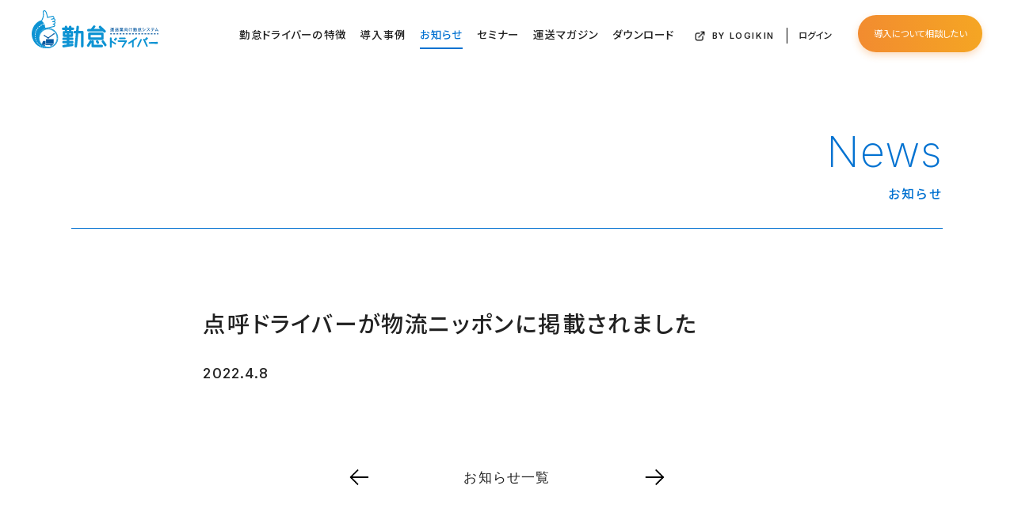

--- FILE ---
content_type: text/html; charset=UTF-8
request_url: https://logikin.com/news/news-20220408-1/
body_size: 7129
content:
<!DOCTYPE html>
<html lang="ja">
<head>
<meta charset="UTF-8">
<meta http-equiv="X-UA-Compatible" content="IE=Edge,chrome=1">
<meta name="Description" content="監査も、給与も、ドライバー勤怠も全部お任せ！運送業専用、業務効率が変わるクラウド勤怠管理">
<meta name="Keywords" content="運送業界,運送会社,ロジスティクス,勤怠管理,給与管理,トラックドライバー,2024年問題,36協定,Excel管理,ロジ勤怠システム,ロジキン">
<meta property="og:type" content="website">
<meta property="og:locale" content="ja_JP">
<meta property="og:description" content="監査も、給与も、ドライバー勤怠も全部お任せ！運送業専用、業務効率が変わるクラウド勤怠管理"">
<meta property="og:url" content="https://logikin.com">
<meta property="og:image" content="https://logikin.com/images/common/ogp.jpg">
<meta property="og:site_name" content="「勤怠ドライバー」運送事業者のためのクラウド勤怠管理システム | 株式会社ロジ勤怠システム">
<meta property="og:title" content="点呼ドライバーが物流ニッポンに掲載されました | 「勤怠ドライバー」運送事業者のためのクラウド勤怠管理システム | 株式会社ロジ勤怠システム">
<title>点呼ドライバーが物流ニッポンに掲載されました | 「勤怠ドライバー」運送事業者のためのクラウド勤怠管理システム | 株式会社ロジ勤怠システム</title>
<link rel="apple-touch-icon" sizes="180x180" href="https://logikin.com/images/common/favicon/apple-touch-icon.png">
<link rel="icon" type="image/png" sizes="32x32" href="https://logikin.com/images/common/favicon/favicon-32x32.png">
<link rel="icon" type="image/png" sizes="16x16" href="https://logikin.com/images/common/favicon/favicon-16x16.png">
<link rel="manifest" href="https://logikin.com/images/common/favicon/site.webmanifest">
<link rel="mask-icon" href="https://logikin.com/images/common/favicon/safari-pinned-tab.svg" color="#333">
<link rel="shortcut icon" href="https://logikin.com/images/common/favicon/favicon.ico">
<meta name="msapplication-TileColor" content="#ff0000">
<meta name="msapplication-config" content="https://logikin.com/images/common/favicon/browserconfig.xml">
<meta name="theme-color" content="#ffffff">
<link href="https://logikin.com/css/reset.css" rel="stylesheet" type="text/css">
<link href="https://logikin.com/css/common.css" rel="stylesheet" type="text/css">
<link href="https://logikin.com/css/splide.min.css" rel="stylesheet" type="text/css">
<link href="https://logikin.com/css/view_s.css?202512110608" media="screen and (max-width:750px)" rel="stylesheet" type="text/css">
<link rel="preconnect" href="https://fonts.googleapis.com">
<link rel="preconnect" href="https://fonts.gstatic.com" crossorigin>
<link href="https://fonts.googleapis.com/css2?family=Inter:wght@200;300;400;500;600&family=Noto+Sans+JP:wght@300;400;500;600&display=swap" rel="stylesheet">
<link href="https://logikin.com/css/news.css" rel="stylesheet" type="text/css">
<link href="https://logikin.com/css/view_s.css?202512110608" media="screen and (max-width:750px)" rel="stylesheet" type="text/css">
<script src="https://logikin.com/js/js-cookie.js" type="text/javascript" charset="utf-8"></script>
<script src="https://logikin.com/js/jquery-3.7.1.js" type="text/javascript" charset="utf-8"></script>
<script src="https://logikin.com/js/jquery-ui.1.13.2.js" type="text/javascript" charset="utf-8"></script>
<script src="https://logikin.com/js/jquery.easing-1.4.1.js" type="text/javascript" charset="utf-8"></script>
<script src="https://logikin.com/js/common.js" type="text/javascript" charset="utf-8"></script>
<script src="https://logikin.com/js/jquery.inview.js" type="text/javascript" charset="utf-8"></script>
<script src="https://logikin.com/js/jquery.matchheight.js" type="text/javascript" charset="utf-8"></script>
<script src="https://logikin.com/js/common.js" type="text/javascript" charset="utf-8"></script>
<script src="https://logikin.com/js/splide.js" type="text/javascript" charset="utf-8"></script>
<noscript>
<link href="https://logikin.com/css/noscript.css" rel="stylesheet" type="text/css" media="all">
</noscript>

<script>(function(w,d,s,l,i){w[l]=w[l]||[];w[l].push({'gtm.start':
new Date().getTime(),event:'gtm.js'});var f=d.getElementsByTagName(s)[0],
j=d.createElement(s),dl=l!='dataLayer'?'&l='+l:'';j.async=true;j.src=
'https://www.googletagmanager.com/gtm.js?id='+i+dl;f.parentNode.insertBefore(j,f);
})(window,document,'script','dataLayer','GTM-M3M28DG');</script>

<link rel="icon" href="https://logikin.com/wp2/wp-content/uploads/2022/09/logikin_favicon-150x150.png" sizes="32x32" />
<link rel="icon" href="https://logikin.com/wp2/wp-content/uploads/2022/09/logikin_favicon-300x300.png" sizes="192x192" />
<link rel="apple-touch-icon" href="https://logikin.com/wp2/wp-content/uploads/2022/09/logikin_favicon-300x300.png" />
<meta name="msapplication-TileImage" content="https://logikin.com/wp2/wp-content/uploads/2022/09/logikin_favicon-300x300.png" />
</head>

<body class="bended page_single">

<!-- Google Tag Manager (noscript) -->
<noscript><iframe src="https://www.googletagmanager.com/ns.html?id=GTM-M3M28DG"
height="0" width="0" style="display:none;visibility:hidden"></iframe></noscript>
<!-- End Google Tag Manager (noscript) -->

<div id="menu_switch">
	
	<p>
		<span id="switch_top" class="switch_bar"></span>
		<span id="switch_middle" class="switch_bar"></span>
		<span id="switch_bottom" class="switch_bar"></span>
	</p>
	
</div><!--/menu_switch-->

<div id="menu">
	
	<ul>
		<li><a href="https://logikin.com/features/">勤怠ドライバーの特徴</a></li>
		<li><a href="https://logikin.com/case/">導入事例</a></li>
		<li class="active"><a href="https://logikin.com/news/">お知らせ</a></li>
		<li><a href="https://logikin.com/seminar/">セミナー</a></li>
		<li><a href="https://logikin.com/magazine/">運送マガジン</a></li>
		<li><a href="https://logikin.com/download/">ダウンロード</a></li>
		<li class="hide"><a href="https://logikin.com/interview/">インタビュー</a></li>
		<li class="link_external"><a href="https://logikin.co.jp" target="_blank" rel="noopener noreferrer">BY LOGIKIN</a></li>
		<li class="link_external"><a href="https://www.logikin.jp/login" target="_blank" rel="noopener noreferrer">ログイン</a></li>
		<li><a href="https://logikin.com/contact/">お問い合わせ</a></li>
	</ul>
				
	<ul id="menu_sns" class="clearfix">
		<li id="menu_facebook" class="sns_facebook"><a href="https://www.facebook.com/kintai.driver/" target="_blank" ref="noopener noreferrer"></a></li>
		<li id="menu_instagram" class="sns_instagram"><a href="https://www.instagram.com/kintaidriver/" target="_blank" ref="noopener noreferrer"></a></li>
	</ul>
	
	<div class="menu_external_panes clearfix hide">
		
		<div class="menu_external_pane">
			
			<p><a href="https://www.logikin.jp/login" target="_blank" rel="noopener noreferer" id="cta_footer_login"><span>利用者ログイン</span></a></p>
			
		</div><!--/menu_external_pane-->
		
		<div class="menu_external_pane">
			
			<p><a href="https://logikin.co.jp" target="_blank" rel="noopener noreferrer">BY LOGIKIN</a></p>
			
		</div><!--/menu_external_pane-->
		
	</div><!--/menu_external_panes-->
	
</div><!--/menu-->

<div id="menu_overlay"></div>

<div id="header">
	
	<div class="inner clearfix">
		
		<h1 id="header_logo"><a href="https://logikin.com/"><img src="https://logikin.com/images/common/logikin.com.svg" alt=""></a></h1>
		
		<div id="header_menu">
			
			<ul>
				<li id="menu_features"><a href="https://logikin.com/features/">勤怠ドライバーの特徴</a></li>
				<li id="menu_case"><a href="https://logikin.com/case/">導入事例</a></li>
				<li id="menu_news" class="active"><a href="https://logikin.com/news/">お知らせ</a></li>
				<li id="menu_seminar"><a href="https://logikin.com/seminar/">セミナー</a></li>
				<li id="menu_magazine"><a href="https://logikin.com/magazine/">運送マガジン</a></li>
				<li id="menu_download"><a href="https://logikin.com/download/" id="cta_header_download">ダウンロード</a></li>
				<li id="menu_interview" class="only_mobile"><a href="https://logikin.com/interview/">インタビュー</a></li>
				<li id="menu_logikin"><a href="https://logikin.co.jp" target="_blank" id="cta_header_bylogikin">BY LOGIKIN</a></li>
				<li id="menu_login"><a href="https://www.logikin.jp/login" target="_blank" id="cta_header_login">ログイン</a></li>
				<li id="menu_contact"><a href="https://logikin.com/contact/" id="cta_header_contact">導入について相談したい</a></li>
			</ul>
			
		</div><!--/header_menu-->
		
	</div><!--/inner-->
	
</div><!--/header-->

<script>
	
menu_show = function(){
	
	$('body').removeClass('bended').addClass('expanded');
	
	$('#switch_middle').animate({
		'opacity': 0
	},200);
	
	$('#menu').fadeIn(300);
	
	$('#menu_overlay').fadeIn(300);
	
}

menu_close = function(){
	
	$('body').removeClass('expanded').addClass('bended');
	
	$('#switch_middle').animate({
		'opacity': 1
	},200);
	
	$('#menu').fadeOut(600);
	
	$('#menu_overlay').fadeOut(600);
	
}

$(function(){
	
	var isTouch = (('ontouchstart' in window) || window.DocumentTouch && document instanceof DocumentTouch);
	var click = (isTouch) ? 'touchend' : 'click';
	
	$('#menu_switch').on(click,function(){
		
		if($('body').hasClass('bended')){
			
			menu_show();
			
		} else {
			
			menu_close();
			
		}
		
	});
	
	$('#menu_overlay').on(click,function(){
		
		menu_close();
		
	});
	
});
	
</script>
<div id="waist">
	
	<div id="page_heading" class="section">
		
		<div class="inner">
			
			<h2 class="title">
				<a href="https://logikin.com/news/">
					<span class="title_en webfont">News</span>
					<span class="title_ja">お知らせ</span>
				</a>
			</h2>
			
		</div><!--/inner-->
		
	</div><!--/page_heading-->
	
	<div id="news_single" class="section page_article">
		
		<div class="inner inset clearfix">
			
			<div class="side lefter">
				
				<div id="magazine_toc" class="article_toc">
					
					<h3 class="title clearfix">INDEX<span class="index_expand"></span></h3>
					
					<ul>
					</ul>
					
				</div><!--/magazine_toc-->
				
			</div><!--/side-->
			
			<div class="main righter">
				
				<h2 class="title">点呼ドライバーが物流ニッポンに掲載されました</h2>
				
				<p class="news_single_date">2022.4.8</p>
				
				<div id="news_content" class="content">
					
					<article class="post news_<br />
<b>Warning</b>:  Undefined variable $news_category_value in <b>/home/xs632068/logikin.com/public_html/wp2/wp-content/themes/logikin/single-news.php</b> on line <b>57</b><br />
">
						
												
					</article>
					
				</div><!--/news_content-->
				
			</div><!--/main-->
			
		</div><!--/inner-->
		
	</div><!--/news_single-->
	
	<div id="single_paging">
		
		<div class="inner">
			
			<ul class="clearfix webfont">
				
				<li id="paging_prev">
					<a class="prev" href="https://logikin.com/news/news-20220406/">
						<img src="https://logikin.com/images/common/icon_prev.png" alt="">
					</a>
				</li>
					<li id="paging_list">
					<a href="https://logikin.com/news/">お知らせ一覧</a>
				</li>
				<li id="paging_next">
					<a class="next" href="https://logikin.com/news/news-20220408-2/">
						<img src="https://logikin.com/images/common/icon_next.png" alt="">
					</a>
				</li>
			</ul>
			
		</div><!--/inner-->
		
	</div><!--/paging-->
	
</div><!--/waist-->


<div id="socks">
	
	<div id="socks_client_list" class="section splide_overflow">
		
		<div class="inner clearfix">
			
			<h3>全国の運送会社に勤怠ドライバーを<br class="only_mobile">ご利用いただいています！</h3>
			
<div id="client_list">
				
				<div id="client_list_list">
					
					<ul class="clearfix">
						<li class="splide__slide"><a href="https://www.ogaunyu.com" target="_blank" rel="noopener noreferer"><img src="https://logikin.com/wp2/wp-content/uploads/2024/12/ogaunryu.com_.jpg" alt="大賀運輸株式会社"></a></li>
						<li class="splide__slide"><a href="https://www.ogori.co.jp" target="_blank" rel="noopener noreferer"><img src="https://logikin.com/wp2/wp-content/uploads/2024/12/ogori.co_.jp_.jpg" alt="有限会社小郡運送"></a></li>
						<li class="splide__slide"><a href="https://www.shimizuunyu.com" target="_blank" rel="noopener noreferer"><img src="https://logikin.com/wp2/wp-content/uploads/2024/12/shimizuunyu.com_.jpg" alt="清水運輸グループ"></a></li>
						<li class="splide__slide"><a href="http://www.showakonpo.jp" target="_blank" rel="noopener noreferer"><img src="https://logikin.com/wp2/wp-content/uploads/2024/12/showakonpo.jp_.jpg" alt="昭和梱包運送株式会社"></a></li>
						<li class="splide__slide"><a href="https://shimoriku.com" target="_blank" rel="noopener noreferer"><img src="https://logikin.com/wp2/wp-content/uploads/2024/12/shimoriku.com_.jpg" alt="下館陸運株式会社"></a></li>
						<li class="splide__slide"><a href="https://www.seikou-co.com" target="_blank" rel="noopener noreferer"><img src="https://logikin.com/wp2/wp-content/uploads/2024/12/seikou-co.com_.jpg" alt="株式会社星煌"></a></li>
						<li class="splide__slide"><a href="https://www.souwa-ryutsu.jp" target="_blank" rel="noopener noreferer"><img src="https://logikin.com/wp2/wp-content/uploads/2024/12/souwa-ryutsu.jp_.jpg" alt="相和流通株式会社"></a></li>
						<li class="splide__slide"><a href="https://tsukishima-brs.co.jp" target="_blank" rel="noopener noreferer"><img src="https://logikin.com/wp2/wp-content/uploads/2024/12/tsukishima-brs.co_.jp_.jpg" alt="株式会社月島物流サービス"></a></li>
						<li class="splide__slide"><a href="http://www.tp-nakamura.co.jp" target="_blank" rel="noopener noreferer"><img src="https://logikin.com/wp2/wp-content/uploads/2024/12/tp-nakamura.co_.jp_.jpg" alt="有限会社トランスポートナカムラ"></a></li>
						<li class="splide__slide"><a href="https://www.fxp.jp" target="_blank" rel="noopener noreferer"><img src="https://logikin.com/wp2/wp-content/uploads/2024/12/fxp.jp_.jpg" alt="株式会社藤倉運輸"></a></li>
						<li class="splide__slide"><a href="https://matsu-zawa.com" target="_blank" rel="noopener noreferer"><img src="https://logikin.com/wp2/wp-content/uploads/2025/01/matsu-zawa.com_.jpg" alt="有限会社松沢運送店"></a></li>
						<li class="splide__slide"><a href="https://www.marutomi0103.com" target="_blank" rel="noopener noreferer"><img src="https://logikin.com/wp2/wp-content/uploads/2024/12/marutomi0103.com_.jpg" alt="丸富運送有限会社"></a></li>
						<li class="splide__slide"><a href="https://www.logi-forward.co.jp" target="_blank" rel="noopener noreferer"><img src="https://logikin.com/wp2/wp-content/uploads/2024/12/logi-forward.co_.jp_.jpg" alt="ロジフォワード株式会社"></a></li>
						<li class="splide__slide"><a href="https://www.wellstoneexpress.co.jp" target="_blank" rel="noopener noreferer"><img src="https://logikin.com/wp2/wp-content/uploads/2024/12/wellstoneexpress.co_.jp_.jpg" alt="株式会社ウエルストンエキスプレス"></a></li>
						<li class="splide__slide"><a href="https://www.takaden1965.co.jp" target="_blank" rel="noopener noreferer"><img src="https://logikin.com/wp2/wp-content/uploads/2024/12/takaden1965.co_.jp_.jpg" alt="高橋電設運送株式会社"></a></li>
						<li class="splide__slide"><a href="https://www.obatapt.co.jp" target="_blank" rel="noopener noreferer"><img src="https://logikin.com/wp2/wp-content/uploads/2024/12/obatapt.co_.jp_.jpg" alt="小幡梱包運輸株式会社"></a></li>
						<li class="splide__slide"><a href="https://www.kasaibutsuryu.co.jp" target="_blank" rel="noopener noreferer"><img src="https://logikin.com/wp2/wp-content/uploads/2024/12/kasaibutsuryu.co_.jp_.jpg" alt="葛西物流株式会社"></a></li>
						<li class="splide__slide"><a href="https://www.gorei-g.co.jp" target="_blank" rel="noopener noreferer"><img src="https://logikin.com/wp2/wp-content/uploads/2024/12/gorei-g.co_.jp_.jpg" alt="五十嵐冷蔵株式会社"></a></li>
						<li class="splide__slide"><a href="https://ac2002.co.jp" target="_blank" rel="noopener noreferer"><img src="https://logikin.com/wp2/wp-content/uploads/2024/12/ac2002.co_.jp_.jpg" alt="株式会社エー・シー・トランスポート"></a></li>
						<li class="splide__slide"><a href="https://www.io-logi.biz" target="_blank" rel="noopener noreferer"><img src="https://logikin.com/wp2/wp-content/uploads/2024/12/io-logi.biz_.jpg" alt="株式会社アイオーロジ"></a></li>
						<li class="splide__slide"><a href="https://rk2.co.jp" target="_blank" rel="noopener noreferer"><img src="https://logikin.com/wp2/wp-content/uploads/2024/12/rk2.co_.jp_.jpg" alt="株式会社ルートケーツー"></a></li>
						<li class="splide__slide"><a href="https://www.e-nakayama.co.jp" target="_blank" rel="noopener noreferer"><img src="https://logikin.com/wp2/wp-content/uploads/2024/12/e-nakayama.co_.jp_.jpg" alt="株式会社中山運輸"></a></li>
						<li class="splide__slide"><a href="https://saito-shouji.co.jp" target="_blank" rel="noopener noreferer"><img src="https://logikin.com/wp2/wp-content/uploads/2024/12/saito-shouji.co_.jp_.jpg" alt="株式会社斉藤商事"></a></li>
						<li class="splide__slide"><a href="https://www.piano.co.jp" target="_blank" rel="noopener noreferer"><img src="https://logikin.com/wp2/wp-content/uploads/2024/12/piano.co_.jp_.jpg" alt="ピアノ運送株式会社"></a></li>
						<li class="splide__slide"><a href="https://www.mimura-unsou.co.jp" target="_blank" rel="noopener noreferer"><img src="https://logikin.com/wp2/wp-content/uploads/2024/12/mimura-unsou.co_.jp_.jpg" alt="株式会社三村運送"></a></li>
						<li class="splide__slide"><a href="https://onishi-unyu.com" target="_blank" rel="noopener noreferer"><img src="https://logikin.com/wp2/wp-content/uploads/2024/12/onishi-unyu.com_.jpg" alt="鬼石運輸株式会社"></a></li>
						<li class="splide__slide"><a href="http://www.tokyoko.co.jp" target="_blank" rel="noopener noreferer"><img src="https://logikin.com/wp2/wp-content/uploads/2024/12/tokyoko.co_.jp_.jpg" alt="東京港運送株式会社"></a></li>
						<li class="splide__slide"><a href="https://www.nagariku.com" target="_blank" rel="noopener noreferer"><img src="https://logikin.com/wp2/wp-content/uploads/2024/12/nagariku.com_.jpg" alt="長野陸送株式会社​"></a></li>
						<li class="splide__slide"><a href="https://ke-shin.com" target="_blank" rel="noopener noreferer"><img src="https://logikin.com/wp2/wp-content/uploads/2024/12/ke-shin.com_.jpg" alt="株式会社ケーシン"></a></li>
						<li class="splide__slide"><a href="https://www.daigou.co.jp" target="_blank" rel="noopener noreferer"><img src="https://logikin.com/wp2/wp-content/uploads/2024/12/daigou.co_.jp_.jpg" alt="大剛運輸株式会社"></a></li>
						<li class="splide__slide"><a href="https://www.daido-trp.co.jp" target="_blank" rel="noopener noreferer"><img src="https://logikin.com/wp2/wp-content/uploads/2025/01/daido-trp.co_.jp_.jpg" alt="株式会社ダイドウトランスプラネット"></a></li>
						<li class="splide__slide"><a href="https://www.winroader.co.jp" target="_blank" rel="noopener noreferer"><img src="https://logikin.com/wp2/wp-content/uploads/2025/01/winroader.co_.jp_.jpg" alt="株式会社ウィンローダー"></a></li>
						<li class="splide__slide"><a href="https://kk-mk.co.jp" target="_blank" rel="noopener noreferer"><img src="https://logikin.com/wp2/wp-content/uploads/2025/01/kk-mk.co_.jp_.jpg" alt="株式会社エムケー"></a></li>
						<li class="splide__slide"><a href="https://shoun-s.co.jp" target="_blank" rel="noopener noreferer"><img src="https://logikin.com/wp2/wp-content/uploads/2025/04/shoun-s.co_.jp_.jpg" alt="株式会社商運サービス"></a></li>
						<li class="splide__slide"><a href="https://www.hayanet.co.jp" target="_blank" rel="noopener noreferer"><img src="https://logikin.com/wp2/wp-content/uploads/2025/01/hayanet.co_.jp_.jpg" alt="株式会社ハヤカワ"></a></li>
						<li class="splide__slide"><a href="http://www.narimasu-log.co.jp" target="_blank" rel="noopener noreferer"><img src="https://logikin.com/wp2/wp-content/uploads/2025/01/narimasu-log.co_.jp_.jpg" alt="成増運輸株式会社"></a></li>
						<li class="splide__slide"><a href="https://www.tajimituuun.co.jp" target="_blank" rel="noopener noreferer"><img src="https://logikin.com/wp2/wp-content/uploads/2025/01/tajimituuun.co_.jp_.jpg" alt="多治見通運株式会社"></a></li>
						<li class="splide__slide"><a href="https://ryu-tsu.jp" target="_blank" rel="noopener noreferer"><img src="https://logikin.com/wp2/wp-content/uploads/2025/01/ryu-tsu.jp_.jpg" alt="流通株式会社"></a></li>
						<li class="splide__slide"><a href="https://www.setouchi-exp.co.jp/" target="_blank" rel="noopener noreferer"><img src="https://logikin.com/wp2/wp-content/uploads/2025/01/setouchi-exp.co_.jp_.jpg" alt="瀬戸内陸運株式会社"></a></li>
						<li class="splide__slide"><a href="https://co-workers.co.jp" target="_blank" rel="noopener noreferer"><img src="https://logikin.com/wp2/wp-content/uploads/2025/01/co-workers.co_.jp_alt-1.jpg" alt="有限会社コーワーカーズ"></a></li>
						<li class="splide__slide"><a href="https://www.marubishi-group.co.jp/mbs/" target="_blank" rel="noopener noreferer"><img src="https://logikin.com/wp2/wp-content/uploads/2025/02/marubishi-group.co_.jp_.jpg" alt="株式会社エムビーエス"></a></li>
						<li class="splide__slide"><a href="https://osawa-jp.com" target="_blank" rel="noopener noreferer"><img src="https://logikin.com/wp2/wp-content/uploads/2025/02/osawa-jp.com_.jpg" alt="大沢運送株式会社"></a></li>
						<li class="splide__slide"><a href="https://www.miyokawa-unso.co.jp" target="_blank" rel="noopener noreferer"><img src="https://logikin.com/wp2/wp-content/uploads/2025/02/miyokawa-unso.co_.jp_.jpg" alt="株式会社三代川運送"></a></li>
						<li class="splide__slide"><a href="https://www.j-cargo.jp" target="_blank" rel="noopener noreferer"><img src="https://logikin.com/wp2/wp-content/uploads/2025/02/j-cargo.jp_.jpg" alt="株式会社ジャパンカーゴ"></a></li>
						<li class="splide__slide"><a href="http://syoei-trp.co.jp" target="_blank" rel="noopener noreferer"><img src="https://logikin.com/wp2/wp-content/uploads/2025/02/syoei-trp.co_.jp_.jpg" alt="昌栄高速運輸株式会社"></a></li>
						<li class="splide__slide"><a href="https://www.shinsenbin.com" target="_blank" rel="noopener noreferer"><img src="https://logikin.com/wp2/wp-content/uploads/2025/02/shinsenbin.com_.jpg" alt="株式会社新鮮便"></a></li>
						<li class="splide__slide"><a href="http://www.ono-unso.co.jp" target="_blank" rel="noopener noreferer"><img src="https://logikin.com/wp2/wp-content/uploads/2025/02/ono-unso.co_.jp_.jpg" alt="株式会社小野運送店"></a></li>
						<li class="splide__slide"><a href="https://oguraunsou.jp" target="_blank" rel="noopener noreferer"><img src="https://logikin.com/wp2/wp-content/uploads/2025/02/oguraunsou.jp_.jpg" alt="小椋運送有限会社"></a></li>
						<li class="splide__slide"><a href="https://www.kimura-kk.co.jp" target="_blank" rel="noopener noreferer"><img src="https://logikin.com/wp2/wp-content/uploads/2025/02/kimura-kk.co_.jp_.jpg" alt="木村建材工業株式会社"></a></li>
						<li class="splide__slide"><a href="https://www.sunway1929.co.jp" target="_blank" rel="noopener noreferer"><img src="https://logikin.com/wp2/wp-content/uploads/2025/02/sunway1929.co_.jp_.jpg" alt="株式会社サンウエイ"></a></li>
						<li class="splide__slide"><a href="https://www.isd-ex.co.jp" target="_blank" rel="noopener noreferer"><img src="https://logikin.com/wp2/wp-content/uploads/2025/02/isd-ex.co_.jp_.jpg" alt="石田運送株式会社"></a></li>
						<li class="splide__slide"><a href="https://korehoku.co.jp" target="_blank" rel="noopener noreferer"><img src="https://logikin.com/wp2/wp-content/uploads/2025/02/korehoku.co_.jp_.jpg" alt="是則北陸運輸株式会社"></a></li>
						<li class="splide__slide"><a href="https://sugizaki-unyu.co.jp" target="_blank" rel="noopener noreferer"><img src="https://logikin.com/wp2/wp-content/uploads/2025/02/sugizaki-unyu.co_.jp_.jpg" alt="杉崎運輸株式会社"></a></li>
						<li class="splide__slide"><a href="http://www.koun.co.jp" target="_blank" rel="noopener noreferer"><img src="https://logikin.com/wp2/wp-content/uploads/2025/02/koun.co_.jp_.jpg" alt="幸運ホールディングス株式会社"></a></li>
						<li class="splide__slide"><a href="https://jyonankotsu.com" target="_blank" rel="noopener noreferer"><img src="https://logikin.com/wp2/wp-content/uploads/2025/02/jyonankotsu.com_.jpg" alt="常南交通株式会社"></a></li>
						<li class="splide__slide"><a href="https://www.ikeda-ik.co.jp/company-ikeda/" target="_blank" rel="noopener noreferer"><img src="https://logikin.com/wp2/wp-content/uploads/2025/03/ikeda-ik.co_.jp_.jpg" alt="株式会社池田自動車運輸"></a></li>
						<li class="splide__slide"><a href="http://www.tobuprv.co.jp" target="_blank" rel="noopener noreferer"><img src="https://logikin.com/wp2/wp-content/uploads/2025/03/tobuprv.co_.jp_.jpg" alt="プリヴェ運輸株式会社"></a></li>
						<li class="splide__slide"><a href="https://touka-r.com" target="_blank" rel="noopener noreferer"><img src="https://logikin.com/wp2/wp-content/uploads/2025/05/touka-r.com_.jpg" alt="株式会社東貨流通"></a></li>
						<li class="splide__slide"><a href="https://www.unzen-exp.co.jp" target="_blank" rel="noopener noreferer"><img src="https://logikin.com/wp2/wp-content/uploads/2025/05/unzen-exp.co_.jp_.jpg" alt="長崎雲仙運輸株式会社"></a></li>
						<li class="splide__slide"><a href="https://www.office-taniguchi.co.jp" target="_blank" rel="noopener noreferer"><img src="https://logikin.com/wp2/wp-content/uploads/2025/05/office-taniguchi.co_.jp_.jpg" alt="株式会社谷口通商"></a></li>
						<li class="splide__slide"><a href="https://www.acenumber-inc.com" target="_blank" rel="noopener noreferer"><img src="https://logikin.com/wp2/wp-content/uploads/2025/05/acenumber-inc.com_.jpg" alt="株式会社Ace Number"></a></li>
						<li class="splide__slide"><a href="https://www.syouryou.co.jp" target="_blank" rel="noopener noreferer"><img src="https://logikin.com/wp2/wp-content/uploads/2025/06/syouryou.co_.jp_.jpg" alt="有限会社昇領"></a></li>
						<li class="splide__slide"><a href="https://www.iwasaki-ex.co.jp" target="_blank" rel="noopener noreferer"><img src="https://logikin.com/wp2/wp-content/uploads/2025/06/iwasaki-ex.co_.jp_.jpg" alt="株式会社岩崎運送"></a></li>
						<li class="splide__slide"><a href="https://okamuraunsou.jp" target="_blank" rel="noopener noreferer"><img src="https://logikin.com/wp2/wp-content/uploads/2025/06/okamuraunsou.jp_.jpg" alt="岡村運送株式会社"></a></li>
						<li class="splide__slide"><a href="https://sakura-sd.jp" target="_blank" rel="noopener noreferer"><img src="https://logikin.com/wp2/wp-content/uploads/2025/06/sakura-sd.jp_.jpg" alt="さくら運輸株式会社"></a></li>
						<li class="splide__slide wo_link"><img src="https://logikin.com/wp2/wp-content/uploads/2025/06/hidaka-unso.jpg" alt="飛高運送株式会社"></li>
						<li class="splide__slide"><a href="https://www.toyo-logi.com" target="_blank" rel="noopener noreferer"><img src="https://logikin.com/wp2/wp-content/uploads/2025/06/toyo-logi.com_.jpg" alt="株式会社東葉物流"></a></li>
						<li class="splide__slide"><a href="https://www.taruso.co.jp/chuo-track/index.html" target="_blank" rel="noopener noreferer"><img src="https://logikin.com/wp2/wp-content/uploads/2025/06/chuo-track.jpg" alt="中央トラック株式会社"></a></li>
						<li class="splide__slide"><a href="https://www.tamakei.co.jp" target="_blank" rel="noopener noreferer"><img src="https://logikin.com/wp2/wp-content/uploads/2025/06/tamakei.co_.jp_.jpg" alt="多摩恵運輸株式会社"></a></li>
						<li class="splide__slide"><a href="https://www.k-rod.com" target="_blank" rel="noopener noreferer"><img src="https://logikin.com/wp2/wp-content/uploads/2025/06/k-rod.com_.jpg" alt="株式会社ケーロッド"></a></li>
						<li class="splide__slide"><a href="https://www.exp-iwata.jp" target="_blank" rel="noopener noreferer"><img src="https://logikin.com/wp2/wp-content/uploads/2025/06/exp-iwata.jp_.jpg" alt="株式会社イワタ運送センター"></a></li>
						<li class="splide__slide wo_link"><img src="https://logikin.com/wp2/wp-content/uploads/2025/06/transport_co.jpg" alt="株式会社トランスポート"></li>
						<li class="splide__slide"><a href="https://tmc4514.com/" target="_blank" rel="noopener noreferer"><img src="https://logikin.com/wp2/wp-content/uploads/2025/06/tmc4514.com_.jpg" alt="たかくら引越しセンター"></a></li>
						<li class="splide__slide"><a href="http://yutaka-u.com/" target="_blank" rel="noopener noreferer"><img src="https://logikin.com/wp2/wp-content/uploads/2025/08/yutaka-u.jpg" alt="ユタカ運輸倉庫株式会社"></a></li>
						<li class="splide__slide"><a href="https://inagakiunyu.co.jp/" target="_blank" rel="noopener noreferer"><img src="https://logikin.com/wp2/wp-content/uploads/2025/08/inagakiunyu.co_.jp_.jpg" alt="稲垣運輸株式会社"></a></li>
						<li class="splide__slide"><a href="https://fsc.kyoto/" target="_blank" rel="noopener noreferer"><img src="https://logikin.com/wp2/wp-content/uploads/2025/08/fsc.kyoto_.jpg" alt="株式会社FSC"></a></li>
						<li class="splide__slide"><a href="https://www.m-and-y.jp/" target="_blank" rel="noopener noreferer"><img src="https://logikin.com/wp2/wp-content/uploads/2025/08/m-and-y.jp_.jpg" alt="株式会社エムアンドワイ"></a></li>
						<li class="splide__slide"><a href="https://ibarakiniyaku.com/" target="_blank" rel="noopener noreferer"><img src="https://logikin.com/wp2/wp-content/uploads/2025/08/ibarakiniyaku.com_.jpg" alt="株式会社茨城荷役運輸"></a></li>
						<li class="splide__slide"><a href="https://www.hiroken-inc.jp/" target="_blank" rel="noopener noreferer"><img src="https://logikin.com/wp2/wp-content/uploads/2025/08/hiroken-inc.jp_.jpg" alt="株式会社廣建"></a></li>
						<li class="splide__slide"><a href="https://www.matsumaru-ct.jp/" target="_blank" rel="noopener noreferer"><img src="https://logikin.com/wp2/wp-content/uploads/2025/08/matsumaru-ct.jp_.jpg" alt="松丸工事運輸株式会社"></a></li>
						<li class="splide__slide"><a href="https://peraichi.com/landing_pages/view/kurayoshiunso/" target="_blank" rel="noopener noreferer"><img src="https://logikin.com/wp2/wp-content/uploads/2025/08/kurayoshi_unso.jpg" alt="倉吉運送株式会社"></a></li>
						<li class="splide__slide wo_link"><img src="https://logikin.com/wp2/wp-content/uploads/2025/08/freshcargo.jpg" alt="有限会社フレッシュカーゴ"></li>
						<li class="splide__slide"><a href="http://www.ryunan.com/" target="_blank" rel="noopener noreferer"><img src="https://logikin.com/wp2/wp-content/uploads/2025/08/ryunan.com_.jpg" alt="龍南運送株式会社"></a></li>
					</ul>
					
				</div><!--/client_list_list-->
<script>

$(function(){
	
	$('#client_list').on('inview', function(event, isInView){
		if(isInView){
			
			$(this).find('li').each(function(i){
				$(this).delay(i * 60).queue(function(){
					$(this).addClass('reveal').dequeue();
				});
			});
			
		}
	});
	
});

</script>
				
				<div class="link fading">
					
					<p><a href="https://logikin.com/case/" id="cta_clients_a">勤怠ドライバーを導入するまでの<br class="only_mobile">ストーリーをご覧ください</a></p>
					
				</div><!--/link-->
				
			</div><!--/client_list-->			
		</div><!--/inner-->
		
	</div><!--/socks_client_list-->
	
</div><!--/socks-->

<div id="footer">
	
	<div class="inner">
		
		<div id="footer_wrapper" class="clearfix">
			
			<div id="footer_company">
				
				<h1 id="footer_logo"><a href="https://logikin.com/renewal/"><img src="https://logikin.com/images/common/logikin.com.svg" alt=""></a></h1>
				
				<h2>株式会社ロジ勤怠システム</h2>
				
				<ul id="footer_git">
					<li>〒167-0043<br>東京都杉並区上荻2-35-13 アゼリアマンション206</li>
					<li>03-5311-6677 (平日9:00~18:00)</li>
					<li><a href="&#x6d;&#x61;&#x69;&#x6c;&#x74;&#x6f;&#x3a;&#x69;&#x6e;&#x66;&#x6f;&#x40;&#x6c;&#x6f;&#x67;&#x69;&#x6b;&#x69;&#x6e;&#x2e;&#x63;&#x6f;&#x2e;&#x6a;&#x70;">&#x69;&#x6e;&#x66;&#x6f;&#x40;&#x6c;&#x6f;&#x67;&#x69;&#x6b;&#x69;&#x6e;&#x2e;&#x63;&#x6f;&#x2e;&#x6a;&#x70;</a></li>
					<li><a href="https://logikin.co.jp" target="_blank" rel="noopener noreferer" id="cta_footer_bylogikin">https://logikin.co.jp</a></li>
				</ul>
				
				<ul id="footer_sns" class="clearfix">
					<li id="footer_facebook" class="sns_facebook"><a href="https://www.facebook.com/kintai.driver/" target="_blank" ref="noopener noreferrer"></a></li>
					<li id="footer_instagram" class="sns_instagram"><a href="https://www.instagram.com/kintaidriver/" target="_blank" ref="noopener noreferrer"></a></li>
				</ul>
				
			</div><!--/footer_company-->
			
			<div id="footer_menu">
				
				<ul>
					<li><a href="https://logikin.com/features/">勤怠ドライバーの特徴</a></li>
					<li><a href="https://logikin.com/case/">導入事例</a></li>
					<li><a href="https://logikin.com/news/">お知らせ</a></li>
					<li><a href="https://logikin.com/download/">資料ダウンロード</a></li>
					<li><a href="https://logikin.com/seminar/">セミナー</a></li>
					<li><a href="https://logikin.com/magazine/">運送マガジン</a></li>
					<li><a href="https://logikin.com/privacy/">プライバシーポリシー</a></li>
					<li><a href="https://logikin.com/terms/">約款</a></li>
					<li id="footer_menu_bylogikin" class="link_external" target="_blank" ref="noopener noreferrer"><a href="https://logikin.co.jp/about/">BY LOGIKIN</a></li>
				</ul>
				
			</div><!--/footer_menu-->
			
			<div id="footer_action">
				
				<div id="footer_login">
					
					<p><a href="https://www.logikin.jp/login" target="_blank" rel="noopener noreferer" id="cta_footer_login"><span>利用者ログイン</span></a></p>
					
				</div><!--/footer_login-->
				
				<div id="footer_contact" class="cv_large">
					
					<a href="https://logikin.com/contact/" id="cta_footer_contact">
						
						<h3>勤怠管理の困りごとをお聞かせください！</h3>
						
						<h4>「試して実感!」の声多数。導入から運用までしっかりサポートします。</h4>
						
					</a>
					
				</div><!--/footer_contact-->
				
			</div><!--/footer_action-->
			
		</div><!--/footer_wrapper-->
		
		<p id="copyright">&copy; 2025 logikin All Rights Reserved.</p>
		
	</div><!--/inner-->
	
</div><!--/footer-->

<script type="speculationrules">
{"prefetch":[{"source":"document","where":{"and":[{"href_matches":"/*"},{"not":{"href_matches":["/wp2/wp-*.php","/wp2/wp-admin/*","/wp2/wp-content/uploads/*","/wp2/wp-content/*","/wp2/wp-content/plugins/*","/wp2/wp-content/themes/logikin/*","/*\\?(.+)"]}},{"not":{"selector_matches":"a[rel~=\"nofollow\"]"}},{"not":{"selector_matches":".no-prefetch, .no-prefetch a"}}]},"eagerness":"conservative"}]}
</script>

</body>
</html>

--- FILE ---
content_type: text/css
request_url: https://logikin.com/css/common.css
body_size: 7740
content:
/*

Common

Main Color: #
Sub Color #

*/

/* Reset */

:root {
/* Color */
	--ast-global-color-0: #0372d1;
	--blue: #0372d1;
}

h1, .entry-content h1,
h2, .entry-content h2,
h3, .entry-content h3,
h4, .entry-content h4,
h5, .entry-content h5,
h6, .entry-content h6 {
	font-family: 'Inter', 'Noto Sans JP', sans-serif !important;
}

html {
	font-size: 15px;
}
body {
	position: relative;
	min-width: 1000px;
	min-width: 100%;
	width: 100%;
	height: 100%;
	font-family: 'Inter', 'Noto Sans JP', sans-serif !important;
	font-size: 15px;
	font-weight: 500;
	font-feature-settings: 'palt';
	letter-spacing: 0.05em;
	line-height: 1.8em;
	color: #222;
	background: #fff !important;
}
::selection {
	background: #ADB2BF;
}
::-moz-selection {
	background: #ADB2BF;
}
body p {
	margin-bottom: 0;
}
a {
	color: #222 !important;
	text-decoration: none;
}
a:hover {
	color: #222 !important;
	text-decoration: underline;
}
.inner {
	position: relative;
	margin: 0 auto;
	padding: 0 80px;
	padding: 0 110px;
	padding: 0 90px;
	max-width: 1500px;
	max-width: 1420px;
	min-width: 860px;
	width: auto;
	box-sizing: border-box;
}
.inner.wider {
	padding: 0 50px;
	max-width: 100%;
	width: 100%;
}
.inset {
	max-width: 70%;
	max-width: 994px;
	width: 70%;
	width: 74%;
}

.clearfix:after {
	content: " ";
	display: block;
	clear: both;
}

.slide_overflow {
	overflow: hidden;
}
.slide_overflow .splide {
	visibility: visible;
}
.slide_overflow .splide__track {
	overflow: visible;
}

.section {
	position: relative;
	margin: 0 auto 6em auto;
}
.block {
	position: relative;
	margin: 0 auto 5em auto;
}
.main {
	width: 66%;
	width: calc(100% - 500px);
}
.side {
	width: 22%;
	width: 350px;
	width: 400px;
}
.page_article .main {
	width: calc(100% - 400px);
}
.page_article .side {
	position: sticky;
	top: 140px;
	width: 300px;
}
.lefter {
	float: left;
}
.righter {
	float: right;
}
.side_toc {
    float: left;
    position: sticky;
    top: 120px;
    width: 400px;
	width: 300px;
}
.side_toc h2 {
	margin-bottom: 1.5em;
	color: var(--blue);
	font-size: 1.4em;
	letter-spacing: 0.1em;
}
._side_toc ul {
	padding: 1.5em 2em;
	background: #f8f8f8;
	border-radius: 13px;
	overflow: hidden;
}
.side_toc li:not(:last-of-type) {
	margin-bottom: 0.5em;
}
._side_toc li a {
	display: inline-block;
	position: relative;
	padding-left: 25px;
	font-size: 0.88em;
	line-height: 1.2em;
	text-decoration: none;
}
._side_toc li a::before {
	position: absolute;
	left: 0;
	top: 50%;
	transform: rotate(90deg) translateY(-50%);
	transform-origin: 7px 0;
	content: '';
	width: 14px;
	height: 14px;
	background: url(../images/common/icon_arrow.png) no-repeat center / 100%;
}
.side_toc li {
	position: relative;
	margin-bottom: 0.75em !important;
	padding-left: 24px;
	font-size: 0.95em;
}
.side_toc li::before {
	position: absolute;
	left: 0;
	top: 50%;
	content: '';
	transform: translateY(-50%);
	width: 15px;
	height: 15px;
	background: url(../images/common/icon_anchor_blue.png) no-repeat center / cover;
}
.side_toc li a {
	text-decoration: none;
}
.w_toc .main {
	width: calc(100% - 400px);
}
.side h3 {
    margin-bottom: 0.8em;
    font-size: 1.28em;
    font-weight: 600;
}
.side h6 {
    margin-bottom: 2em;
}
.side_meta_pane a {
    display: block;
    position: relative;
    padding: 1.5em 70px 1.8em 90px;
    background: #f1f1f1;
	border-radius: 10px;
    /* text-align: center; */
    text-decoration: none;
}
.side_meta_pane a::after {
    position: absolute;
    right: 27px;
    top: 50%;
    transform: translateY(-50%);
    content: '';
    width: 35px;
    height: 35px;
    background: #0372d1 url(../images/common/icon_link.png) no-repeat center center / 25px;
    border-radius: 50%;
    overflow: hidden;
}
.side_meta_pane a:hover::after {
	animation: side_pane_link 400ms ease-in-out;
}
@keyframes side_pane_link {
	0% {
		right: 30px;
	}
	50% {
		right: 26px;
	}
	100% {
		right: 30px;
	}
}
.side_meta_pane a::before {
    position: absolute;
    left: 30px;
    top: 50%;
    transform: translateY(-50%);
    content: '';
    width: 40px;
    height: 40px;
	background: #ccc;
}
.side_meta_pane h5 {
    /* margin-bottom: 0.3em; */
    font-size: 0.9em;
}
.side_meta_pane h4 {
    font-size: 1.2em;
}

h2.title {
	font-size: 2.1em;
}
h3.title {
	margin-bottom: 1.5em;
	margin-bottom: 1em;
	font-size: 1.8em;
	font-size: 1.6em;
	line-height: 1.5em;
}
h4.title {
	margin-bottom: 1em;
	font-size: 1.15em;
}
h4.title .label {
	margin-left: 0.5em;
	font-size: 0.8em;
}
h5.title {
	margin-bottom: 1em;
	font-size: 1.05em;
}
.summary p,
p.summary {
	font-size: 1.2em !important;
	line-height: 2.2em !important;
}
strong {
	font-weight: 500 !important;
}
img {
	width: 100%;
	height: auto;
	-ms-interpolation-mode: bicubic;
	-ms-interpolation-mode: nearest-neighbor;
}
svg {
	width: 100%;
	height: auto;
}
.astarisc {
	margin-left: 0.3em;
	color: #888;
}
hr {
	display: block;
	margin-bottom: 2.5em;
	height: 1px;
	border: 0;
	background: #DDD;
}
.only_pc {
	display: block;
}
.only_pc.inline {
	display: inline-block;
}
.only_mobile,
.only_mobile.inline {
	display: none;
}
.webfont {
	font-family: 'Inter', sans-serif;
}
.webfont.condense {
}
.webfont.serif {
}
.webfont.hand {
}
.thin {
	font-weight: 300 !important;
}
.thinner {
	font-weight: 100 !important;
}
.bold {
	font-weight: 500 !important;
}
.bolder {
	font-weight: 700 !important;
}
.italic {
	font-style: italic !important;
}
.serif {
	font-family: 'Noto Serif JP',serif;
}
.sans {
	font-family: 'Noto Sans JP',sans-serif;
}
.centering {
	text-align: center !important;
}
.hide {
	display: none !important;
}
#error_404 .empty {
	font-size: 2.2em;
}
p.note,
.note li {
	clear: both;
	margin-top: 1.5rem;
	font-size: 0.9em !important;
	color: #888;
}
.square {
	font-size: 0.7em;
	line-height: 1em;
	vertical-align: super;
}
p.empty {
	padding: 8em 0;
	text-align: center;
	color: #ddd;
	font-size: 1.1em;
}
.link {
	margin: 3.5em 0;
	text-align: center;
}
.link.above {
	margin-top: 5.5em;
}
.link a {
	position: relative;
	display: inline-block;
	padding-left: 56px;
	font-weight: 600;
	font-weight: 500;
	transition: all 200ms linear;
	text-decoration: none;
}
.link a::before {
	position: absolute;
	left: 0;
	transform: translateY(-50%);
	top: 45%;
	content: '';
	width: 37px;
	height: 37px;
	background: var(--blue) url(../images/common/icon_link.png) no-repeat center center / 30px;
	border-radius: 50%;
	overflow: hidden;
}
.link a:hover::before {
	animation: link 400ms ease-in-out;
}
@keyframes link {
	0% {
		left: 0;
	}
	50% {
		left: 4px;
	}
	100% {
		left: 0;
	}
}
.link_external a {
	padding-left: 24px;
	font-weight: 700 !important;
	background: url(../images/common/icon_external.png) no-repeat left 0 center / 15px;
}
.anchor_link a {
	display: inline-block;
	position: relative;
	padding-left: 25px;
	font-size: 0.88em;
	line-height: 1.2em;
	text-decoration: none;
}
.anchor_link a::before {
	position: absolute;
	left: 0;
	top: 50%;
	transform: rotate(90deg) translateY(-50%);
	transform-origin: 7px 0;
	content: '';
	width: 14px;
	height: 14px;
	background: url(../images/common/icon_arrow.png) no-repeat center / 100%;
}
.button.above {
	margin-top: 2em;
}
.button a {
	position: relative;
	display: inline-block;
	padding: 0.6em 2em;
	padding: 0.9em 2em;
	color: #fff !important;
	background: #0372d1;
	text-decoration: none !important;
	border-radius: 200px;
	overflow: hidden;
}
.button.link_less p {
	position: relative;
	display: inline-block;
	padding: 0.6em 2em;
	color: #fff !important;
	background: #eee;
	background: #ddd;
	border-radius: 200px;
	overflow: hidden;
}
ul.tags {
	margin: 0;
	padding: 0;
	list-style: none;
}
ul.tags li {
	float: left;
	margin-right: 1em;
	margin-right: 0.75em !important;
	margin-bottom: 0.75em !important;
	padding: 0.5em 1em;
	color: #999;
	line-height: 1.2em;
	border-radius: 200px;
	border: solid 1px #f3f3f3;
	font-size: 0.85em;
	font-size: 0.8em;
	font-weight: 400;
	background: #f3f3f3;
	cursor: pointer;
	transition: all 320ms linear;
}
ul.tags li.active {
	color: #fff;
	background: var(--blue);
	transition: all 200ms linear;
}
.fading {
	transform: translateY(-15px);
	opacity: 0;
	transition: all 380ms 500ms ease-in-out;
}
.clear {
	clear: both !important;
}
ol ul {
	padding-left: 1em;
}
ol li {
	list-style-type: decimal;
	list-style-position: inside;
}
ol > li {
	padding-left: 1.5em;
	text-indent: -1.5em;
}
.list_disc li {
	list-style-type: disc;
	list-style-position: inside;
}
ol .list_disc li {
	text-indent: -1em;
}
ul li:not(:last-of-type),
ol li:not(:last-of-type) {
	margin-bottom: 1em;
}
ol li p  {
	display: inline;
	margin-bottom: 0.8em;
}
ol ul li:not(:last-of-type) {
	margin-bottom: 0.3em;
}

/** Table **/

table {
	width: 100%;
}
.table_wrap {
	overflow-x: scroll;
}
.table_wrap table {
	width: max-content;
}
table th,
table td {
	padding: 0.8em 1em;
	border: 1px solid #ddd;
	vertical-align: middle;
}
table thead th span {
	font-size: 0.8em;
}
table td span {
	font-size: 1.4em;
}
table.table_side tbody th {
	font-weight: 600;
	background: #f5f5f5;
}
table.table_side tbody td {
	line-height: 1.55em !important;
	font-size: 0.95em;
}
table.table_head thead {
	font-size: 1.1em;
	font-weight: 600;
	background: #f5f5f5;
}
table.table_head tbody {
	line-height: 1.55em !important;
	font-size: 0.95em;
}
table.table_stripe tbody tr:nth-of-type(even) {
	background: #fafafa;
}
table.table_angle thead th {
	text-align: center;
	background: #f5f5f5;
}
table.table_center td,
table.table_center th {
	text-align: center;
}
table.table_above {
	margin-top: 2.5em;
}

/* Splide Overflow */

.splide_overflow {
	overflow: hidden;
}
.splide_overflow .splide {
	visibility: visible;
}
.splide_overflow .splide__track {
	overflow: visible;
}


/** Switch **/

#menu_switch {
	position: fixed;
	top: 30px;
	right: 30px;
	display: none;
	cursor: pointer;
	-webkit-tap-highlight-color: transparent !important;
	z-index: 100000;
}
#menu_switch p {
	position: relative;
	width: 40px;
	height: 30px;
}
.switch_bar {
	display: block;
	position: absolute;
	left: 0;
	width: 40px;
	height: 2px;
	background: var(--blue);
	border-radius: 200px;
	transition: all 140ms linear;
}
#menu_switch #switch_top {
	top: 0;
}
#menu_switch #switch_middle {
	top: 13px;
}
#menu_switch #switch_bottom {
	bottom: 0;
}
.expanded #menu_switch #switch_top {
	top: 14px;
	transform: rotate(40deg);
	transition: all 120ms ease-in;
}
.expanded #menu_switch #switch_bottom {
	bottom: 14px;
	transform: rotate(-40deg);
	transition: all 120ms ease-in;
}


/** Post **/

.post p {
	margin-bottom: 1em;
	font-weight: 400;
}
.post ol {
	margin: 2em 0 !important;
}
.post li {
	list-style-position: inside !important;
	list-style: decimal;
}
.post ul {
	margin: 2em 0 !important;
}
.post a {
	text-decoration: underline;
	word-break: break-all;
}
.post ul li {
	list-style: disc;
	list-style-position: inside !important;
}
.post img {
	margin-top: 1.5em;
	margin-bottom: 1.5em;
	max-width: 100%;
	opacity: 0;
}
.post img.fit {
	width: 100% !important;
	height: auto;
}
.post img.nonfit {
	width: auto;
	height: auto;
}
.post b,
.post strong {
	font-weight: bold;
}
.post em {
	font-style: italic;
}
.post .issue_image {
	margin: 1em 0;
}
.page_article h2.title {
	margin-bottom: 1em;
	line-height: 1.4em;
}
.post p.post_date {
	margin-bottom: 3em;
}
.post h2 {
	margin: 3.5em 0;
	padding: 1em 0.35em;
	padding: 1em 0.35em 1em 1.4em;
	font-size: 1.15em;
	font-weight: 500;
	text-indent: -1.4em;
	border-top: solid 1px #222;
	border-bottom: solid 1px #222;
}
.post h2::before {
	content: '■ ';
	color: var(--blue);
}
.post h3 {
	margin-bottom: 0.65em;
	font-size: 1.2em;
	font-weight: 500;
}
.post h3:not(:first-of-type) {
	margin-top: 2em;
}
.post table {
	margin: 2em 0 !important;
}


.article_toc li {
	margin-bottom: 0.35em !important;
	line-height: 1.6em !important;
	letter-spacing: 0.05em;
}
._article_toc li.toc_h2 {
	margin: 1em 0 !important;
	padding: 0.6em 0 0.4em 0;
	border-top: solid 1px #eee;
	border-bottom: solid 1px #eee;
	font-size: 0.85em;
	font-weight: 500;
}
.article_toc li.toc_h2 {
	margin: 0 !important;
	padding: 1.2em 0 1em 0;
	border-bottom: solid 1px #eee;
	font-size: 0.85em;
	font-weight: 500;
}
.article_toc li.toc_h2 a {
	text-decoration: none;
}
.article_toc li.toc_h2 {
	margin: 0 !important;
	padding: 1.2em 0 1em 1.4em;
	text-indent: -1.4em;
	border-bottom: solid 1px #eee;
	font-size: 0.85em;
	font-weight: 500;
}
.article_toc li.toc_h2::before {
	content: '■ ';
	color: var(--blue);
}
.article_toc li.toc_h3 {
	display: none;
	font-size: 0.8em;
}
.article_toc li.toc_h3::before {
	content: '- ';
}
.article_toc h3.title {
	color: var(--blue);
}

.article_others h3.title {
	margin-bottom: 2.5em;
	font-size: 1.3em;
}
.article_others .splide {
	padding: 0 30px;
}
.article_others .splide__slide {
	margin: 0;
}
.article_others .splide__slide:nth-of-type(3n - 1) {
	margin: 0;
}
.article_others .seminar_list_pane a,
.article_others .magazine_list_pane a {
	height: auto;
}
.article_others .seminar_list_pane_text,
.article_others .magazine_list_pane_text {
	padding: 1.5em 1.8em;
}
.article_others .seminar_list_pane_text h4.title,
.article_others .magazine_list_pane_text h4.title {
	font-size: 1em;
}
._article_others .splide__arrow {
	position: absolute;
	padding: 5px;
	top: 50%;
	transform: translateY(-50%);
	width: 30px;
	height: 30px;
	border-radius: 3px;
	background: #d5eaf6;
}
._article_others .splide__arrow svg path {
	fill: #0372d1 !important;
}
._article_others .splide__arrow.splide__arrow--prev {
	left: 12px;
}
._article_others .splide__arrow.splide__arrow--next {
	right: 12px;
}
.article_others .splide__arrow {
	width: 37px;
	height: 37px;
	background: #000;
	opacity: 1;
}
.article_others .splide__arrow svg {
	fill: #fff;
}

/** Paging **/

#paging {
	clear: both;
	margin-top: 2em;
	overflow: hidden;
}
#paging ul {
    position: relative;
    float: left;
    left: 50%;

}
#_paging_next {
	float: left;
}
#_paging_prev {
	float: right;
}
#paging li {
	position: relative;
	left: -50%;
	float: left;
	margin: 0 1em;
	font-size: 0.98em;
	font-size: 1.1em;
	line-height: 35px;
	overflow: hidden;
}
#paging li a {
	display: block;
	text-align: center;
	color: #000 !important;
	font-weight: 500;
	font-size: 1.1em;
	text-decoration: none !important;
}
#paging li span.current {
	text-align: center;
	color: #e2e2e2 !important;
}
#paging li > span.dots {
	text-align: center;
	color: #000 !important;
	background: none;
}

/** Single_paging */

#single_paging {
	margin-top: 7em;
	margin-bottom: 8.5em;
}
#single_paging ul {
	position: relative;
	margin: 0 auto;
	width: fit-content;
}
#single_paging li {
	display: inline-block;
	margin: 0;
}
#single_paging li a {
	font-size: 1.1em;
	font-weight: 500;
	text-decoration: none;
}
#single_paging li#paging_next a,
#single_paging li#paging_prev a {
	display: block;
	width: 37px;
	height: 37px;
}
#single_paging #paging_next {
	position: absolute;
	top: 50%;
	left: -150px;
	transform: translateY(-50%) rotate(180deg);
}
#single_paging #paging_prev {
	position: absolute;
	top: 50%;
	right: -150px;
	transform: translateY(-50%) rotate(180deg);
}


/* Menu */

#menu {
	display: none;
	position: fixed;
	top: 0;
	right: -300px;
	padding: 5em 2.5em;
	padding: 100px 2.5em 0 2.5em;
	width: 300px;
	height: 100%;
	background: #fff;
	z-index: 10001;
}
.expanded #menu {
	animation: menu_show 400ms 100ms ease-in-out forwards;
}
@keyframes menu_show {
	0% {
		right: -300px;
	}
	100% {
		right: 0;
	}
}
.bended #menu {
	animation: menu_close 300ms ease-in-out forwards;
}
@keyframes menu_close {
	0% {
		right: 0;
	}
	100% {
		right: -300px;
	}
}
#menu li:not(:last-of-type) {
	margin-bottom: 1.5em;
}
#menu li a {
	text-decoration: none;
}
#menu_overlay {
	display: none;
	position: fixed;
	top: 0;
	left: 0;
	width: 100%;
	height: 100%;
	background: #000;
	opacity: 0.5;
	cursor: pointer;
	z-index: 10000;
}


/* Header */

#header {
	position: fixed;
	left: 0;
	top: 0;
	width: 100%;
	height: 84px;
	background: #fff;
	transition: all 100ms ease-in-out;
	z-index: 10000;
}
.expanded #header {
	background: none !important;
}
#header .inner {
	padding: 0 40px;
	max-width: 100%;
}
h1#header_logo {
	float: left;
	width: 160px;
	padding: 14px 0 22px;
	padding: 13px 0 21px;
}
h1#header_logo a {
	display: block;
	text-decoration: none;
}
#header_menu {
	float: right;
	margin-top: 21px;
}
#header_menu li {
	float: left;
	position: relative;
	font-size: 0.9em;
	list-style: none;
	letter-spacing: 0.02em;
}
#header_menu li:not(:last-of-type) {
	margin-right: 20px;
	margin-right: 18px;
}
#header_menu li:not(#menu_contact) {
	margin-top: 10px;
}
#header_menu li a {
	text-decoration: none;
}
#header_menu li.active a {
	display: block;
	color: var(--blue) !important;
	padding-bottom: 0.15em;
	border-bottom: solid 2px var(--blue);
}
#_menu_global li a {
	font-size: 0.9em !important;
}
#menu_contact {
	margin-left: 15px;
}
#menu_trial a,
#menu_contact a {
	margin-top: -2px;
	padding: 9px 18px;
	padding: 11px 20px 9px 20px;
	width: 100%;
	font-size: 0.85em !important;
	font-weight: 400 !important;
	color: #fff !important;
	/*
	background: var(--blue);
	*/
	background-image: linear-gradient(83deg, #f28b30 0%, #f5a623 100%);
	box-shadow: 0 4px 10px rgba(242, 139, 48, 0.3);
	border-radius: 200px;
	transition: all 360ms linear;
}
#menu_trial a:hover::before,
#menu_contact a:hover::before {
	display: none !important;
}
#menu_trial a:hover,
#menu_contact a:hover {
	/*
	background: #0a6dc4;
	*/
	background-image: linear-gradient(83deg, #ee9a1a 0%, #f28b30 100%);
	box-shadow: 0 6px 14px rgba(242, 139, 48, 0.35);
	transform: scale(1.04);
	transition: all 260ms linear;
}
#menu_contact a {
    position: relative;
	display: block;
    width: 100%;
    border-top-left-radius: 200px;
    border-bottom-left-radius: 200px;
    border-radius: 200px;
}
#_menu_contact a::after {
	position: absolute;
	left: auto;
	right: 0;
	top: 0;
	top: 10px;
	content: '';
	width: 1px;
	height: 100%;
	height: calc(100% - 20px);
	background: #fff;
	opacity: 0.8 !important;
}
#menu_trial a {
	padding-left: 14px;
	border-top-right-radius: 200px;
	border-bottom-right-radius: 200px;
}
#menu_trial {
	margin-left: 0;
}
#menu_logikin {
	margin-right: 30px !important;
	letter-spacing: 0.12em !important;
}
#menu_logikin a {
	padding-left: 24px;
	padding-left: 29px;
	font-weight: 700 !important;
	font-size: 0.8em;
	background: url(../images/common/icon_external.png) no-repeat left 6px center / 15px;
}
#_menu_login {
	padding-left: 6px;
}
#menu_login a {
	font-size: 0.85em;
}
#menu_login::before {
	position: absolute;
	content: '';
	left: 0;
	left: -15px;
	top: 50%;
	margin-top: -10px;
	width: 1px;
	height: 20px;
	background: #000;
}
#menu_contact a::before {
	display: none !important;
}

#waist {
	padding-top: 200px;
	padding-top: 120px;
}
#breadcrumb {
	position: absolute;
	top: 100px;
	right: 40px;
	z-index: 10;
}
#breadcrumb li {
	float: left;
	font-size: 0.9em;
	font-weight: 500;
	color: #ccc;
	list-style: none;
}
#breadcrumb li:not(:last-of-type)::after {
	margin: 0 0.5em 0 0.6em;
	content: '>';
	transform: translateY(-4px);
	/* width: 10px;
	height: 10px;
	background: url(../images/commmon/icon_arrow.png) no-repeat center / 100%; */
}
#breadcrumb li a {
	color: #0d93d3 !important;
	transition: all 250ms ease-in-out;
	text-decoration: none;
}
#breadcrumb li a:hover {
	color: #0a6dc4 !important;
	transition: all 200ms ease-in-out;
}

/* Page Heading */

#page_heading {
	height: 180px;
}
#page_heading .inner {
	padding-top: 45px;
	padding-bottom: 45px;
}
#page_heading h2.title {
	position: relative;
	padding-bottom: 1em;
	padding-right: 10px;
	text-align: right;
	border-bottom: solid #0372d1 1px;
	border: none;
	opacity: 0;
	animation: page_heading_reveal 500ms 200ms 1 ease-in-out forwards;
}
@keyframes page_heading_reveal {
	0% {
		opacity: 0;
		padding-right: 10px;
	}
	100% {
		opacity: 1;
		padding-right: 0;
	}
}
#page_heading h2.title::before {
	position: absolute;
	left: 0;
	bottom: 0;
	content: '';
	width: 100%;
	height: 1px;
	background: #0372d1;
}
#page_heading h2.title a {
	display: inline-block;
	text-decoration: none !important;
}
#page_heading h2.title .title_ja {
	display: block;
	font-size: 1.8rem;
	font-size: 1.05rem;
	color: #0372d1;
	letter-spacing: 0.15em;
	line-height: 1.6em;
}
#page_heading h2.title .title_en {
	display: block;
	margin-bottom: 0.25em;
	color: #0372d1;
	font-size: 0.95rem;
	font-size: 3.6rem;
	font-weight: 200;
	line-height: 1em;
	letter-spacing: 0.02em;
}
#page_heading .h2_copy {
	display: inline-block;
	margin-bottom: 0.5em;
	font-size: 1.25rem;
}
#_page_heading h2.title_en {
	position: absolute;
	left: 50%;
	top: 50%;
	width: 100%;
	height: 100%;
	transform: translate(-50%,-50%);
	font-size: 6.2em;
	font-weight: 600;
	text-align: center;
	color: #0372d1;
	color: rgba(3,114,209,0.1);
	line-height: 180px;
}

/* Case_list */

.case_pane {
	float: left;
	width: 31%;
	width: 30%;
}
.case_pane:nth-of-type(3n - 1) {
	margin: 0 3.5%;
	margin: 0 5%;
}
.case_pane:nth-of-type(3n +1) {
	clear: both;
}
.case_pane:not(:nth-last-of-type(-n + 2)) {
	margin-bottom: 2em;
	margin-bottom: 3em;
}
.case_pane a {
	display: block;
	position: relative;
	width: 100%;
	height: 100%;
	color: #3a3a3a !important;
	text-decoration: none;
	transition: all 300ms ease-in-out;
	background: #fff;
	background: #f1f1f1;
	border-radius: 20px;
	overflow: hidden;
}
.case_pane a:hover {
	transform: scale(0.98);
	transition: all 250ms ease-in-out;
}
.case_pane_image {
	position: relative;
	margin-bottom: 0;
	border-radius: 0;
	overflow: hidden;
}
.case_pane_image img {
	width: 100%;
	height: auto;
}
.case_pane_image p {
	margin: 0;
}
.case_pane_text {
	padding: 1.5em 2em 1em 2em;
}
.case_pane_text h4.title {
	margin-bottom: 1.75em;
	margin-bottom: 0.75em;
	font-size: 1em;
	font-size: 0.85em;
	font-size: 1.05em;
	font-weight: 500;
	line-height: 1.5em;
	line-height: 1.6em;
}
.case_pane_text h5 {
	margin-bottom: 1.5em;
	min-height: 4.5em;
	font-size: 0.95em;
	font-weight: 400;
	line-height: 1.6em;
}
.case_pane_text ul {
	float: left;
	margin: 0;
}
.case_pane_text li {
	list-style: none;
}
.case_pane_text ul.tags li {
	margin-right: 0.5em;
	margin-bottom: 0.5em;
	border-color: #fff !important;
	background: #fff !important;
}
.case_pane_data {
	font-size: 0.85em;
}
.case_pane_data,
.case_pane_data a {
	color: #ddd !;
}

.label_select {
	display: inline-flex;
	align-items: center;
	position: relative;
}
.label_select::after {
	position: absolute;
	right: 15px;
	width: 10px;
	height: 6px;
	background: #535353;
	clip-path: polygon(0 0, 100% 0, 50% 100%);
	content: '';
	pointer-events: none;
}

.label_select select {
	appearance: none;
	padding: 0.4em calc(0.8em + 30px) 0.4em 0.8em;
	min-width: 140px;
	height: 2.8em;
	color: #222;
	font-size: 1em;
	font-weight: 500;
	border: 1px solid #ddd;
	border-radius: 5px;
	background: #fff;
	cursor: pointer;
}
.label_select.selected select {
	color: #0d93d3;
	border-color: #0d93d3;
}
.label_select.selected::after {
	background: #0d93d3;
}

.label_select select:focus {
	outline: none !important;
}

.cv_large {
	margin: 3.5em auto;
	max-width: 730px;
}
.cv_large a {
	display: block;
	position: relative;
	padding: 1.5em 2em;
	color: #0d93d3 !important;
	border: solid 2px #0d93d3;
	border-radius: 10px;
	text-decoration: none;
	transition: all 260ms ease-in-out;
	background: #fff !important;
}
.cv_large a:hover {
	transition: all 360ms ease-in-out;
	transform: scale(0.97);
}
.cv_large a::before {
	position: absolute;
	right: 20px;
	top: -15px;
	content: '';
	width: 160px;
	height: 92px;
	background: url(../images/common/kdriver_mock_all.png) no-repeat center / cover;
	z-index: 10;
}
.cv_large h3 {
	margin-bottom: 0.25em;
	font-size: 1.1em;
	font-weight: 600;
	color: #0d93d3 !important;
}
.cv_large h4 {
	font-size: 0.865em;
	font-weight: 600;
	color: #0d93d3 !important;
}
.cv_large h4:first-letter {
	font-feature-settings: 'palt';
}

.cv_small a {
	display: block;
	position: relative;
	padding: 92px 1em 1em 1em;
	color: #0d93d3 !important;
	border: solid 2px #0d93d3;
	border-radius: 10px;
	text-decoration: none;
	transition: all 260ms ease-in-out;
	background: #fff !important;
}
.cv_small a:hover {
	transition: all 360ms ease-in-out;
	transform: scale(0.97);
}
.cv_small a::before {
	position: absolute;
	right: 20px;
	top: -15px;
	content: '';
	width: 160px;
	height: 92px;
	background: url(../images/common/kdriver_mock_all.png) no-repeat center / cover;
	z-index: 10;
}
.cv_small a p {
	margin-bottom: 0;
	font-size: 0.85em;
	font-weight: 600;
	text-align: center;
}

#client_list {
	padding: 0 90px;
}
#client_list li a {
	display: block;
	height: 100%;
	width: 100%;
	border: solid 1px #eee;
	transition: all 260ms linear;
}
#client_list li a:hover {
	border: solid 1px #333;
	transition: all 360ms linear;
}
#client_list_list ul {
	display: inline-block;
	margin: 0;
	margin-bottom: 1.53em;
	max-width: 1200px;
	border-radius: 8px;
}
#_client_list_list li {
	display: block;
	float: left;
	margin-right: 1.16%;
	margin-right: 1.5%;
	width: 15.7%;
	width: 13%;
	list-style: none;
	background: #fff;
	opacity: 0;
}
#__client_list_list li:not(:nth-of-type(6n)) {
	margin-right: 1.16%;
}
#_client_list_list li:nth-last-of-type(n + 6) {
	margin-bottom: 1%;
}
#_client_list_list li:nth-of-type(6n) {
	margin-right: 0;
}
#_client_list_list li:nth-of-type(6n + 1) {
	clear: both;
}
#_client_list_list li:nth-last-of-type(n + 7) {
	margin-bottom: 1.2%;
}
#_client_list_list li:nth-of-type(7n) {
	margin-right: 0;
}
#_client_list_list li:nth-of-type(7n + 1) {
	clear: both;
}
#_client_list_list li.reveal {
	opacity: 1;
	transition: all 600ms linear;
}
#client_list_list li {
	display: block;
	float: left;
	margin: 0 3.2% 2% 0;
	width: 14%;
	list-style: none;
	opacity: 0;
}
#client_list_list li.wo_link {
	padding: 0 12px;
	background: #fff;
	outline: solid 1px #eee;
	outline-offset: -1px;
	transition: all 260ms linear;
}
#client_list_list li a {
	display: block;
	padding: 0 12px;
	height: 100%;
	width: 100%;
	background: #fff;
	border: solid 1px #eee;
	transition: all 260ms linear;
}
#client_list_list li a:hover {
	border: solid 1px #333;
	transition: all 360ms linear;
}
#client_list_list li.reveal {
	opacity: 1;
	transition: all 600ms linear;
}
#client_list_list li:nth-of-type(6n) {
	margin-right: 0;
}
#client_list_list li:nth-of-type(6n + 1) {
	clear: both;
}
#client_list_slides .splide {
	margin-bottom: 19px;
}


/** Paging **/

#paging {
	clear: both;
	margin-top: 2em;
	overflow: hidden;
}
#paging ul {
	position: relative;
	float: left;
	left: 50%;
	margin: 0;
}
#_paging_next {
	float: left;
}
#_paging_prev {
	float: right;
}
#paging li {
	position: relative;
	left: -50%;
	float: left;
	margin: 0 1em;
	font-size: 0.98em;
	font-size: 1.1em;
	line-height: 35px;
	overflow: hidden;
}
#paging li a {
	display: block;
	text-align: center;
	color: #000 !important;
	font-weight: 500;
	font-size: 1.1em;
	text-decoration: none !important;
}
#paging li span.current {
	text-align: center;
	color: #0a6dc4 !important;
	font-weight: 500;
}
#paging li > span.dots {
	text-align: center;
	color: #000 !important;
	background: none;
}


/* Feature */

.features_function_detail_image p {
	position: relative;
	z-index: -1;
}
.features_function_detail_image video {
	position: relative;
	z-index: 1;
}


/* Socks */

#socks_client_list {
	padding: 7.4em 0 6.3em 0;
	background: #f9f7f4;
}
#socks_client_list h3 {
	margin-bottom: 3em;
	font-size: 1.5em;
	font-weight: 500;
	letter-spacing: 0.1em;
	text-align: center;
}


/* Footer */

#footer {
	margin: 8.5em 0;
	font-weight: 500;
	color: #111 !important;
	color: #0372d1 !important;
}
#footer .inner {
	padding-top: 5em;
	min-width: 975px;
}
#footer .inner::before {
	position: absolute;
	left: 90px;
	top: 0;
	content: '';
	width: calc(100% - 180px);
	height: 1px;
	background: #0372d1;
}
#footer a {
	color: #111 !important;
	color: #0372d1 !important;
}
#footer_wrapper {
	margin-bottom: 7.5em;
}
#footer_company {
	float: left;
	width: 30%;
}
h1#footer_logo {
	margin-bottom: 2em;
	width: 160px;
}
#footer_company h2 {
	margin-bottom: 0.5em;
	font-size: 1.1em;
	font-weight: 500;
	color: #0372d1 !important;
}
#footer_company ul {
	margin: 0;
	font-size: 0.9em;
	font-weight: 400;
	list-style: none;
	line-height: 1.8em;
}
#footer_company li:not(:last-of-type) {
	margin-bottom: 0.2em;
	margin-bottom: 0.15em;
}
#footer_company a {
	text-decoration: none !important;
}

#footer_menu {
	float: left;
	margin: 0 5%;
	width: 30%;
	width: max-content;
}
#footer_menu ul {
	margin: 0;
	font-size: 0.85em;
	list-style: none;
}
#footer_menu li {
	margin-bottom: 0.45em;
	line-height: 1.55em;
}
#footer_menu li:not(:last-of-type) {
	margin-bottom: 0.65em;
}
#footer_menu a {
	display: inline-block;
	position: relative;
	padding-left: 1.25em;
	text-decoration: none;
	color: #0372d1 !important;
}
#footer_menu a::before {
	position: absolute;
	left: 0;
	top: 50%;
	content: '';
	transform: translateY(-50%);
	width: 5px;
	height: 8px;
	background: url(../images/common/icon_arrow_blue.png) no-repeat center / cover;
}

#footer_menu #footer_menu_bylogikin a::before {
	display: none;
}
#footer_menu li#footer_menu_bylogikin {
	margin-top: 1.5em;
	font-size: 0.95em;
}
#footer_menu .link_external a {
	padding-left: 24px;
	background-image: url(../images/common/icon_external_blue.png);
}
#footer_action {
	float: right;
	width: 30%;
	width: 340px;
}
#footer_login {
	margin-bottom: 1.75em;
}
#footer_login a {
	display: block;
	padding: 1em;
	color: #0372d1 !important;
	background: #d5eaf6;
	font-size: 1.05em;
	text-align: center;
	text-decoration: none;
	border-radius: 10px;
	transition: all 300ms ease-in-out;
}
#footer_login a:hover {
	color: #fff !important;
	background: #0372d1;
	transition: all 320ms ease-in-out;
}
#footer_login a span {
	position: relative;
	padding-right: 35px;
}
#footer_login a span::before {
	position: absolute;
	top: 50%;
	right: 0;
	transform: translateY(-50%);
	content: '';
	width: 25px;
	height: 25px;
	background: url(../images/common/icon_login.png) no-repeat center / 100%;
	transition: all 300ms ease-in-out;
}
#footer_login a:hover span::before {
	background: url(../images/common/icon_login_white.png) no-repeat center / 100%;
	transition: all 320ms ease-in-out;
}
#footer_contact {
	max-width: 730px;
}
#footer_contact a {
	display: block;
	position: relative;
	padding: 1.5em;
	padding-bottom: 100px;
	padding-bottom: 78px;
	color:  #0372d1 !important;
	border: solid 2px  #0372d1;
	border-radius: 10px;
	text-decoration: none;
	transition: all 260ms ease-in-out;
	background: #fff !important;
}
#footer_contact a:hover {
	transition: all 360ms ease-in-out;
	transform: scale(0.97);
}
#footer_contact a::before {
	position: absolute;
	right: 10px;
	/* bottom: -20px;
	bottom: -30px; */
	top: 100px;
	content: '';
	width: 160px;
	height: 92px;
	width: 180px;
	height: 104px;
	background: url(../images/common/kdriver_mock_all.png) no-repeat center / cover;
	z-index: 10;
}
#footer_contact h3 {
	margin-bottom: 0.25em;
	font-size: 1.1em;
	font-size: 1em;
	color:  #0372d1 !important;
}
#footer_contact h4 {
	font-size: 0.85em;
	color:  #0372d1 !important;
	line-height: 1.6em;
}
#footer_contact h4:first-letter {
	font-feature-settings: 'palt';
}
#copyright {
	font-size: 0.85em;
	text-align: center;
}
#menu_sns,
#footer_sns {
	margin-top: 1.5em !important;
}
#menu_sns li,
#footer_sns li {
	float: left;
	margin-right: 1.25em;
	width: 21px;
	height: 21px;
}
#menu_sns li a,
#footer_sns li a {
	display: block;
	width: 100%;
	height: 100%;
}
li.sns_facebook {
	background: url(../images/common/icon_facebook.png) no-repeat center / cover;
}
li.sns_instagram {
	background: url(../images/common/icon_instagram.png) no-repeat center / 95%;
}


/* Form */

#field_privacy {
    padding: 2em 2.5em;
    background: #f8f8f8;
    border: 1px solid #eee;
    border-radius: 5px;
    text-align: center;
}
#field_privacy h6 {
    display: inline-block;
}
#field_privacy .icr-item {
    background: #fff;
}
#field_privacy label span.icr-text {
    display: none;
}
#field_sent {
	margin-top: 3em;
}
.nice-select ul li {
	margin-bottom: 0 !important;
}


/* Lightslider */

.lSSlideOuter .lSPager.lSpg > li a {
	background-color: #C3C0B6 !important;
}
.lSSlideOuter .lSPager.lSpg > li:hover a,
.lSSlideOuter .lSPager.lSpg > li.active a {
	background-color: #434246 !important;
}


@media screen and (max-width: 1400px) and (min-width: 751px) {

	#home_problem_pane {
		width: 90% !important;
	}
	#home_problem_text {
		padding: 3.56em 3em 2.46em 3.4em !important;
	}
	#home_problem_times {
		padding: 2.1em 3em 2.1em 3.4em !important;
	}

	#contact_side,
	#download_side {
		width: 350px;
	}
	#contact_side h3 {
		font-size: 1.2em !important;
		letter-spacing: 0.05em;
	}
	#contact_side h6 {
		letter-spacing: 0.06em;
	}
	.side_meta_pane a {
		padding: 1.5em 50px 1.8em 65px;
	}
	.side_meta_pane a::before {
		left: 20px;
		width: 30px;
		height: 30px;
	}
	.side_meta_pane a::after {
		right: 15px;
		width: 30px;
		height: 30px;
		background: #0372d1 url(../images/common/icon_link.png) no-repeat center center / 20px;
	}
	@keyframes side_pane_link {
		0% {
			right: 15px;
		}
		50% {
			right: 11px;
		}
		100% {
			right: 15px;
		}
	}
	#contact_main,
	#download_main {
		width: calc(100% - 450px);
	}

}

@media screen and (max-width: 1214px) and (min-width: 751px) {

	#menu_switch {
		display: block;
	}
	#header_menu {
		display: none;
	}

}

@media screen and (max-width: 1162px) and (min-width: 751px) {


	#seminar_list .seminar_list_pane,
	#magazine_list .magazine_list_pane,
	#case_list .case_list_pane {
		margin: 0 !important;
		clear: none !important;
		width: 48%;
	}
	#seminar_list .seminar_list_pane:nth-of-type(even),
	#magazine_list .magazine_list_pane:nth-of-type(even),
	#case_list .case_list_pane:nth-of-type(even) {
		float: right;
	}
	#seminar_list .seminar_list_pane:nth-of-type(2n + 1),
	#magazine_list .magazine_list_pane:nth-of-type(2n + 1),
	#case_list .case_list_pane:nth-of-type(2n + 1) {
		clear: both !important;
	}
	#seminar_list .seminar_list_pane:nth-last-of-type(n + 3),
	#magazine_list .magazine_list_pane:nth-last-of-type(n + 3),
	#case_list .case_list_pane:nth-last-of-type(n + 3) {
		margin-bottom: 2.5em !important;
	}

}

@media screen and (max-width: 1136px) and (min-width: 751px) {

	.post table.table_side tbody th,
	.post table.table_side tbody td {
		display: block;
		width: 100%;
	}

}

@media screen and (max-width: 1100px) and (min-width: 751px) {

	.inner {
		padding: 0 70px;
	}
	.page_article .side {
		width: 230px;
	}
	.page_article .main {
		width: calc(100% - 330px);
	}
	#client_list {
		padding: 0;
	}
	#home_problem_pane {
		width: 100% !important;
	}

}

@media screen and (max-width: 751px) {

	html {
		min-height: 100vh;
		font-size: 18px !important;
	}
	body {
		min-width: 480px;
		min-height: 100vh;
		font-size: 18px !important;
	}
	.only_pc {
		display: none;
	}
	.only_mobile {
		display: block;
	}
	.only_mobile.inline {
		display: inline-block;
	}
	#menu_switch {
		display: block;
	}

}


--- FILE ---
content_type: text/css
request_url: https://logikin.com/css/news.css
body_size: 533
content:
/* News */

#_news_list .inner {
    width: 70%;
}
#news_list li {
    padding: 1.5em 0.8em;
    border-bottom: 1px solid #eee;
}
#news_list li span {
    display: block;
    line-height: 1.4em;
}
.news_list_date {
    float: left;
    padding: 0.2em 0;
    width: 7em;
    border-right: 1px solid #eee;
}
.news_list_title {
    padding-top: 0.2em;
    padding-left: 8.8em;
    width: 100%;
}
.news_list_title a {
    position: relative;
    display: block;
    padding-right: 70px;
    text-decoration: none;
}
.news_list_title a {
    position: relative;
    display: block;
    text-decoration: none;
}
.news_list_title a::before {
    position: absolute;
    top: 50%;
    right: 20px;
    transform: translateY(-50%);
    content: '';
    width: 30px;
    height: 30px;
    background: #0372d1 url(../images/common/icon_link.png) no-repeat center center / 20px;
    border-radius: 50%;
    overflow: hidden;
}
.news_list_title a:hover::before {
	animation: news_list_title 400ms ease-in-out;
}
@keyframes news_list_title {
	0% {
		right: 20px;
	}
	50% {
		right: 16px;
	}
	100% {
		right: 20px;
	}
}


/* Single */

#_news_single .inner {
    width: 70%;
}
#_news_single h2.title {
    margin-bottom: 1em;
	font-size: 1.9em !important;
	line-height: 1.6em;
}

#news_single.page_article .side {
	display: none !important;
}
#news_single.page_article .main {
	float: none !important;
	width: 100% !important;
}

#news_single h2.title {
	font-size: 1.9em !important;
}
.news_single_date {
    margin-bottom: 3em;
    font-size: 1.2em;
}
.post img {
	border-radius: 8px;
	overflow: hidden;
}

--- FILE ---
content_type: text/css
request_url: https://logikin.com/css/view_s.css?202512110608
body_size: 4485
content:
/* View Small */

html {
	min-height: 100vh;
	font-size: 21px !important;
}
body {
	min-width: 480px;
	min-height: 100vh;
	font-size: 21px !important;
}
.inner {
	padding: 0 30px;
    min-width: 600px;
}
.inner.inset {
    width: 100%;
}
.block {
    margin: 0 auto 3.5em auto;
}

.only_mobile {
	display: block !important;
}
.only_mobile.inline {
	display: inline-block !important;
}
.only_pc,
.only_pc.inline {
	display: none;
}

.link {
    margin: 2.5em 0;
}
.link.above {
    margin-top: 3.5em;
}
.link a {
    line-height: 1.4em;
}
.link_external a {
    padding-left: 30px;
    background: url(../images/common/icon_external.png) no-repeat left 0 center / 20px;
}
.anchor_link a {
	padding-left: 30px;
}
.anchor_link a::before {
	transform-origin: 10px 0;
	width: 20px;
	height: 20px;
}
h2.title {
    font-size: 1.8em;
    line-height: 1.4em;
}
h3.title {
    font-size: 1.3em;
}
.main h3.title {
    margin-bottom: 1.8em;
    margin-bottom: 1.2em;
}

.table_side th,
.table_side td {
    display: block;
    width: 100%;
}

/* Post */

.post h2 {
    margin: 2em 0;
}
.post p.post_date {
    margin-bottom: 2em;
}
#single_paging {
    margin-top: 5em;
    margin-bottom: 6.5em;
}

.side {
    margin-bottom: 3em;
}
.main.lefter,
.main.righter,
.side.lefter,
.side.righter {
    float: none;
    width: 100%;
}
.side h6 {
    margin-bottom: 1.5em;
}
.side_toc {
    float: none;
    position: relative;
    top: auto;
    width: 100%;
}
.side_toc h2 {
    display: none;
}
.w_toc .main {
    width: 100%;
}

.cv_small a {
    padding: 1.5em 1.5em 1.5em 160px;
    padding: 1.5em 1.5em 1.5em 240px;
}
.cv_small a p {
    text-align: left;
}
.cv_small a::before {
    right: auto !important;
    left: 1.5em !important;
    transform: none !important;
    top: -15px;
    width: 170px;
    height: 96px;
}

/* Menu Switch */

#menu_switch {
	display: block;
}

/* Menu */

#menu {
    right: -380px;
    width: 380px;
}
@keyframes menu_show {
	0% {
		right: -380px;
	}
	100% {
		right: 0;
	}
}
.bended #menu {
	animation: menu_close 300ms ease-in-out forwards;
}
@keyframes menu_close {
	0% {
		right: 0;
	}
	100% {
		right: -380px;
	}
}

/* Header */

#header .inner {
    padding: 0 30px;
}
#header_menu {
	display: none;
}

#page_heading {
    height: auto;
    margin-bottom: 4em;
}
#page_heading .inner {
    padding-top: 0;
    padding-bottom: 0;
}
#page_heading h2.title .title_en {
    font-size: 3rem;
}

/* Home */

#home_hero {
    padding-bottom: 6em;
}
#home_hero .inner {
    padding: 0 50px;
}
#home_hero_content_a {
    margin: 140px auto 3em auto;
    margin: 140px auto 5em auto;
    width: 100%;
}
#home_hero_title {
    width: 100%;
}
#home_hero_title h2 {
    width: 100%;
}
#home_hero_title h3 {
    margin-bottom: 3em;
    margin-bottom: 4.5em;
    font-size: 1em;
    font-size: 0.95em;
	letter-spacing: 0.05em;
}
#home_hero_title h3 span {
	margin-left: 0.75em;
}
#home_hero_survey {
	margin-right: auto;
	margin-left: 0;
    width: 67%;
}
#home_hero_survey_points {
    float: none;
    margin-bottom: 1em;
    width: 100%;
}
.home_hero_survey_point h5 {
    font-size: 0.65em;
}
#home_hero_survey_text {
    float: none;
    padding: 0;
    width: 100%;
    text-align: center;
}
#home_hero_survey_text h4 {
    font-size: 0.8em;
	text-align: left;
}
#home_hero_survey_text p {
    font-size: 0.55em;
	text-align: left;
}
#home_hero_button a {
    font-size: 1.1em;
}
#home_hero_button a span {
    font-size: 0.6em;
}
#home_hero_gradiation {
    clip-path: ellipse(150% 100% at 50% 0%);
    -webkit-clip-path: ellipse(150% 100% at 50% 0%);
}

#home_hero_content_b #home_hero_client_slides_4 {
    transform: translateX(70px);
}
.reveal #home_hero_balloon_relieved {
	animation: home_hero_balloon_relieved_reveal 500ms 1550ms ease-in-out forwards;
}
@keyframes home_hero_balloon_relieved_reveal {
	0% {
		top: 30px;
		left: 16%;
		opacity: 0;
	}
	100% {
		top: 35px;
		left: 17%;
		opacity: 1;
	}
}
.reveal #home_hero_balloon_late {
	animation: home_hero_balloon_late_reveal 500ms 1850ms ease-in-out forwards;
}
@keyframes home_hero_balloon_late_reveal {
	0% {
		top: 147px;
		left: 79%;
		opacity: 0;
	}
	100% {
		top: 151px;
		left: 82%;
		opacity: 1;
	}
}
#home_hero_client_calling {
    margin-left: 0;
    width: calc(100% - 180px);
}
#home_hero_client_calling_face {
    margin-right: 20px;
    width: 65px;
}
#home_hero_client_calling_text {
    width: calc(100% - 85px);
}
#home_hero_client_calling h5 {
    margin-bottom: 1em;
    font-size: 1.05em;
    font-size: 0.95em;
    line-height: 1.4em;
    letter-spacing: 0.1em;
}
#home_hero_client_calling h6 {
    font-size: 0.65em;
    font-size: 0.8em;
	line-height: 1.6em;
}

/** Home Animation **/

#home_hero_balloon_kansa {
    top: 285px;
	right: 42px;
	transform: none;
	width: 120px;
	opacity: 0;
}
@keyframes home_hero_balloon_kansa_reveal {
    0% {
        top: 285px;
        right: 42px;
        opacity: 0;
    }
    100% {
		top: 285px;
        right: 40px;
        opacity: 1;
    }
}
#home_hero_balloon_excel {
    top: 370px;
	right: -2px;
    transform: none;
	width: 120px;
    opacity: 0;
}
@keyframes home_hero_balloon_excel_reveal {
    0% {
        top: 370px;
        right: -2px;
        opacity: 0;
    }
    100% {
		top: 375px;
        right: 0;
        opacity: 1;
    }
}
#home_hero_content_a #home_hero_balloon_subsidy {
	position: absolute;
	bottom: -110px;
	left: auto;
	right: 56px;
	transform: translateX(-50%);
	width: 120px;
}
@keyframes home_hero_balloon_subsidy_a_reveal {
	0% {
		bottom: -110px;
		right: 56px;
		opacity: 0;
	}
	100% {
		bottom: -106px;
		right: 54px;
		opacity: 1;
	}
}

#home_hero_content_b #home_hero_client_calling {
    width: 100%;
}
#home_hero_content_b #home_hero_client_calling h5 {
    margin-bottom: 5px;
    font-size: 0.9em;
}
#home_hero_content_b #home_hero_client_calling h6 {
    font-size: 0.75em;
}



#home_hero_content_b #home_hero_balloon_subsidy {
	top: 280px;
	left: 10%;
	width: 165px;
}
@keyframes home_hero_balloon_subsidy_b_reveal {
	0% {
		top: 280px;
		left: 10%;
		opacity: 0;
	}
	100% {
		top: 284px;
		left: 11%;
		opacity: 1;
	}
}



#home_hero_content_a #home_hero_client_calling_face {
	margin-right: 15px;
}
#home_hero_content_a #home_hero_client_calling_text {
}
#home_hero_content_a #home_hero_client_calling h5 {
	margin-bottom: 12px;
    font-size: 1em;
}
#home_hero_content_a #home_hero_client_calling h6 {
    clear: both;
}
#home_hero_content_a #home_hero_client_calling {
    width: calc(100% - 160px);
}
#home_hero_content_a #home_hero_title h3 {
    margin-bottom: 3em;
}

/* Alliance */

#home_alliance {
	padding: 3.5em 0 0 0;
}
#home_alliance .inner {
	padding: 0 50px;
}
#home_alliance h3.title {
	margin-bottom: 1.5em;
	font-size: 1em;
}
#home_alliance li {
	display: block;
	float: left;
	margin: 0 0 0.5em 0;
	width: 33.3%;
	height: auto;
}
#home_alliance li img {
	width: 100% !important;
	height: auto !important;
}




/* Problem */

#home_problem {
    padding-bottom: 2em;
}
#home_problem .inner {
    min-width: 600px;
}
#home_problem_pane {
    width: 100%;
    max-width: 100%;
}
#home_problem_text {
    padding: 3em 2em 2.5em 2em;
}
#home_problem_text h3 {
    font-size: 2em;
}
#home_problem_text p {
    letter-spacing: 0.08em;
}
#home_problem_times {
    padding: 2em;
}
.home_problem_time {
	margin: 0 !important;
    width: 31% !important;
}
.home_problem_time::before {
	display: none;
}
.home_problem_time:nth-of-type(3n - 1) {
	width: 38% !important;
}
.home_problem_time:nth-of-type(3n + 1) {
    clear: both;
}
.home_problem_time:nth-last-of-type(n + 4) {
    margin-bottom: 1.5em !important;
}
.home_problem_time h5 {
    margin-bottom: 0.5em;
}
#home_problem .link a {
    text-align: left;
}

#home_problem_cards {
	margin: 0 auto;
	width: 100%;
}
#home_problem_cards h3.title {
	margin-bottom: 2em;
	font-size: 1.2em;
	line-height: 1.6em;
}
#home_problem_cards h3.title:first-of-type {
	margin-bottom: 1.25em;
}
.home_problem_card {
	clear: both !important;
	float: none;
	margin-bottom: 1.5em;
	width: 100%;
	height: 280px;
}
.home_problem_card h4 {
	font-size: 0.8em;
}
.home_problem_card h4 .label {
	font-size: 1.6em;
}
.home_problem_card .back h4 {
	font-size: 1em;
}
.home_problem_card h5 {
	font-size: 1.2em;
	line-height: 1.5em;
}
.home_problem_card h6 {
	font-size: 0.75em;
}


/* Feature */

#home_feature {
    margin-bottom: 2em;
}
#home_feature .inner {
    padding: 0 30px;
}
#home_feature .heading {
    width: 100%;
}
#home_feature .heading h3 {
    float: none;
	margin-bottom: 1em;
    width: 100%;
	font-size: 2.2em;
}
#home_feature .heading p {
    float: none;
    width: 100%;
}
#home_feature_slides {
    padding-top: 3em;
    margin-bottom: 3em;
}
#home_feature_ranking {
	width: 90%;
}
._home_feature_ranking_pane {
    float: none;
    width: 100%;
}
.home_feature_ranking_pane {
	margin-bottom: 1em;
    width: 48%;
}
.home_feature_ranking_pane:nth-of-type(odd) {
	clear: both;
    float: left;
	margin: 0 0 1em 0 !important;
}
.home_feature_ranking_pane:nth-of-type(even) {
	clear: none;
    float: right;
	margin: 0 0 1em 0 !important;
}
.home_feature_ranking_pane:last-of-type {
	float: none !important;
	padding: 1.2em 3.5em 1.16em 3.5em;
    width: 100%;
}

/*
.home_feature_ranking_pane:not(:nth-of-type(5n)) {
    margin-right: 0;
}
.home_feature_ranking_pane:not(:last-of-type) {
    margin-bottom: 1em;
}
*/
.home_feature_slide p {
    margin-bottom: 1em;
}
.home_feature_slide h5 {
    font-size: 0.9em;
	letter-spacing: 0em !important;
}

/* Case */

#home_case {
    padding: 5em 0 2em 0;
    margin-bottom: 4em;
}
#home_case h3 {
    margin-bottom: 2em;
    font-size: 1.67em;
    font-size: 1.5em;
    letter-spacing: 0;
}
#home_case_slides {
    margin-bottom: 3em;
    margin-bottom: 0;
    padding: 0 45px;
}
#client_list {
    padding: 0;
}
#client_list_list ul {
    margin-bottom: 0;
}
#client_list_list li {
    margin: 0 3% 3% 0;
    width: 31.333%;
    clear: none !important;
}
#client_list_list li:nth-of-type(3n) {
    margin-right: 0 !important;
}
#client_list_list li:nth-of-type(3n + 1) {
    clear: both !important;
}
#client_list_list li a {
    padding: 0 5px;
}
#client_list_list li.wo_link {
    padding: 0 5px;
}
#home_case .link {
    margin-top: 1.5em;
}
#home_case .link a {
    text-align: left;
}

/* Article */

#seminar_list .seminar_list_pane,
#magazine_list .magazine_list_pane,
#case_list .case_list_pane {
	float: none;
    clear: none;
    margin: 0 !important;
	width: 100%;
}
#seminar_list .seminar_list_pane:not(:last-of-type),
#magazine_list .magazine_list_pane:not(:last-of-type),
#case_list .case_list_pane:not(:last-of-type) {
	margin-bottom: 2.5em !important;
}
.article_others .splide {
    padding: 0 45px;
}

/* Features */

.page_article .side {
    position: relative;
    float: none;
    margin-bottom: 3em;
    margin-bottom: 4em;
    width: 100%;
    top: auto;
}
.page_article .main {
    float: none;
    width: 100%;
}
#features_toc h3 {
    display: none;
}
#features_toc li {
    display: inline-block;
    margin-right: 1em;
    margin-bottom: 0;
}
.features_function_pane {
    clear: none !important;
    margin: 0 !important;
	width: 48%;
}
.features_function_pane:nth-of-type(even) {
	float: right;
}
.features_function_pane:nth-of-type(2n + 1) {
	clear: both !important;
}
.features_function_pane:nth-last-of-type(n + 3) {
	margin-bottom: 2em !important;
}
.features_function_pane_image {
    margin-bottom: 1.5em;
}
.features_function_pane p {
    font-size: 0.8em;
}
#features_prices table th,
#features_prices table td {
    font-size: 0.8em;
    line-height: 1.4em;
    letter-spacing: 0;
}
#features_prices table th .label,
#features_prices table td .label {
    display: block;
}
#features_prices table thead th {
    padding: 1.5em 0.8em;
}
#features_prices table tbody th {
    padding: 0.8em 0.8em;
    text-align: center;
}
#features_prices table tbody td {
    text-align: right;
}
#features_prices table tbody td.features_prices_standard {
    text-align: center;
}
#features_prices h4.title .label {
    letter-spacing: 0.05em;
}
#features_price_simulation {
    margin-top: 1.5em;
    padding: 2em;
}
.features_price_field {
    padding-right: 0;
    margin-bottom: 1em;
    width: 46%;
}
.features_price_field#features_price_salary {
    width: 46%;
}
.features_price_field:nth-of-type(even) {
    float: right;
}
.features_price_field:nth-of-type(2n + 1) {
    clear: both;
}
.features_price_field#features_price_total {
    margin-bottom: 0;
    padding-top: 1.5em;
    padding-left: 0;
    border-top: solid 2px #eee;
    border-left: none;
    width: 100%;
}
.features_price_field .input input[type="text"] {
    width: 80%;
    font-size: 26px;
}
.features_price_field#features_price_total .input input[type="text"] {
    width: 91.3%;
}
#features_prices .link {
    margin-bottom: 0;
}

/* News */

.news_list_title a {
    padding-right: 80px;
}
.news_list_date {
    float: none;
    margin-bottom: 0.5em;
    width: 100%;
    border-right: none;
}
.news_list_title {
    padding: 0;
}
.news_list_title a {
    padding: 0;
}
.news_list_title a::before {
    display: none;
}
.news_single_date {
    margin-bottom: 2em;
    font-size: 1.1em;
}

/* Case */

#case_list h2.title {
    margin-bottom: 1.5em;
}
#case_list_panes .case_pane {
    float: none !important;
    margin: 0 0 1.5em 0 !important;
    width: 100%;
}
.case_pane.bg_white a {
    border-radius: 10px;
}
.bg_white .case_pane_text {
    padding: 1.2em 1.25em 1em 1.25em;
}
.cv_large {
    max-width: calc(100% - 70px) !important;
}
.cv_large a {
    padding-bottom: 70px !important;
}
.cv_large a::before {
    top: auto !important;
    right: auto !important;
    left: 50% !important;
    bottom: -50px !important;
    margin-left: -100px;
    width: 200px !important;
    height: 115px !important;
}
.case_selectors {
    float: none;
    margin-bottom: 1em;
    width: 100%;
}
.case_submit {
    float: none;
    width: 100%;
    height: auto;
}
.case_filter:not(:last-of-type) {
    margin-right: 1em !important;
}
.case_filter {
    float: none;
    width: 100%;
    margin-bottom: 0.5em;
}
.label_select {
    width: 100%;
}
.label_select select {
    width: 100%;
}
.case_renewal h1.title {
    margin-bottom: 2em;
}
.case_renewal #page_heading {
    margin-bottom: 3.5em !important;
}


/* Single */

.page_single #page_heading {
    padding-top: 0;
    padding-top: 30px;
    margin-bottom: 3em;
}
.page_single.page_case #page_heading .inner {
    padding-right: 0;
}
.page_single #page_heading_image {
    border-radius: 15px 0 0 15px;
}
.page_single #page_heading_data {
    bottom: auto;
    top: calc(100% - 50px);
    top: calc(100% - 30px);
    right: 17px;
    padding: 1.4em 1.5em 1.8em 1.5em;
    width: 85.5%;
}
.page_single #page_heading_data h2 {
    margin-bottom: 1em;
    font-size: 1.1em;
}
#case_single_data ul.tags li {
    margin-right: 0.6em;
    margin-bottom: 0.6em;
    font-size: 0.7em;
}
.page_single #case_contents {
    margin-bottom: 8em;
}
#case_contents #anchors {
    position: relative;
    float: none;
    margin-bottom: 3em;
    top: auto;
    width: 100%;
}
#case_contents #anchors ul {
    margin-bottom: 1.5em;
}
.case_content {
    float: none;
    width: 100%;
}
#case_contents .cv_small a {
    padding: 2em 1em 2em 140px;
}
#case_contents .cv_small a::before {
    right: auto;
    left: 1em;
    top: 50%;
    transform: translateY(-50%);
    width: 100px;
    height: 57px;
}
#case_contents .cv_small a p {
    font-size: 1em;
    text-align: left;
}
.case_content h2.heading {
    margin-bottom: 2em;
    font-size: 1.15em;
}
.case_content h2.heading_large {
    margin-top: 3.5em;
    margin-bottom: 1.5em;
    font-size: 0.9em;
}
.case_content p {
    font-size: 0.9em;
}
.page_single .cv_large {
    max-width: 100% !important;
}
#case_company {
    margin-bottom: 3em;
}
.case_list_pane_text {
	padding: 1.5em 2em;
}
#case_company #case_company_pane {
    padding: 0;
    padding: 2em 1.3em 2.31em 1.3em;
}
#case_company_tags li {
    padding: 0.83em 1.18em 0.8em 1.27em;
    margin-bottom: 0.6em;
    font-size: 0.65em;
    font-size: 0.585em;
    font-size: 0.7em;
    line-height: 1.3em;
}
#case_company_data h2 {
    margin-bottom: 0.6em;
    font-size: 1.18em;
}
#case_company_data li {
    font-size: 0.8em;
}
#case_related_hading h3.title {
    font-size: 1.2em;
    margin-top: 7px;
}
#case_related_tabs {
    border-radius: 9px;
}
#case_related_tabs li {
    padding: 0.3em 1.2em 0.4em 1.2em;
    font-size: 0.8em;
    border-radius: 6px;
}
.page_single.page_case #page_heading {
    padding-top: 0;
    margin-bottom: 4em;
}
.page_single.page_case #page_heading_content {
    padding-top: 312px;
}
.page_single.page_case #page_heading_image {
    position: absolute;
    top: 0;
    right: 0;
    aspect-ratio: 5 / 3;
    z-index: -1;
}
.page_single.page_case #page_heading_data {
    position: relative;
    top: auto;
    right: auto;
    margin-left: auto;
    margin-right: 30px;
}

/* Seminar */

.seminar_programs_speaker {
	float: none !important;
	width: 100% !important;
    clear: none;
}
.seminar_programs_speaker:not(:last-of-type) {
	margin-bottom: 1em !important;
}

.offer_button p, .offer_button a {
    width: 100%;
}

/* Privacy */

#terms_side,
#terms_main,
#privacy_side,
#privacy_main {
    width: 100%;
}
.page_terms h3.title,
.page_privacy h3.title {
    font-size: 1.29em;
}
.privacy_terms,
.privacy_summary {
    margin-bottom: 3em;
}
.terms_contact_pane,
.privacy_contact_pane {
    padding: 2em;
}
.terms_contact_data_title,
.privacy_contact_data_title {
    float: none;
    width: 100%;
    padding-right: 0;
    padding-bottom: 1.1em;
    border-bottom: 2px solid #eee;
    border-right: none;
}
.terms_contact_address,
.privacy_contact_address {
    float: none;
    margin-top: 1.2em;
    margin-bottom: 0 !important;
    width: 100%;
    font-size: 0.98em;
    letter-spacing: 0;
}

/* Form */

.form input {
    font-size: 26px !important;
}

/* Download */

#download_side {
    position: relative;
    top: auto;
}
#download_side .anchor_link {
    margin-bottom: 2em;
}
._download_panes {
    margin-bottom: 5em;
}
.download_pane {
	width: 47%;
}
.page_download_sent .download_pane {
	clear: both;
	float: none;
	margin-bottom: 4.5em;
	width: 100%;
}
.page_download_sent .download_pane .link {
	margin-top: 2.5em !important;
	text-align: center !important;
}
.download_pane_image {
    float: none;
    margin-bottom: 1.5em;
    margin-bottom: 1em;
    width: 100%;
}
.download_pane_text {
    float: none;
    width: 100%;
}
.download_pane_recomend h6 {
    font-size: 1em;
}
.download_pane_recomend li {
    font-size: 0.95em;
}

/* Contact */

#contact_side {
    position: relative;
    top: auto;
}

/* Socks */

#socks_client_list {
    padding: 5em 0 2em 0;
}
#socks_client_list h3 {
    font-size: 1.3em;
}

/* Footer */

#footer {
    margin: 2em 0 3em 0;
}
#footer .inner {
	min-width: 600px;
}
#footer .inner::before {
    left: 30px;
    width: calc(100% - 60px);
}
#footer_wrapper {
    margin-bottom: 5em;
}
h1#footer_logo {
    width: 250px;
}
#footer_company {
    float: none;
    margin-bottom: 2em;
    width: 100%;
}
#footer_menu {
    float: none;
    margin: 0;
    margin-bottom: 2em;
    width: 100%;
}
#footer_menu ul {
    margin: 0;
    padding-left: 0;
    list-style: none;
    border-left: none;
    column-count: 2;
}
#footer_menu li:not(:nth-of-type(5n)) {
    margin-bottom: 0.5em !important;
}
#footer_action {
    float: none;
    width: 100%;
}
#footer_contact a {
    padding: 1.2em 185px 1.2em 1.2em !important;
}
#footer_contact h3 {
    margin-bottom: 0.3em;
    font-size: 0.8em;
}
#footer_contact h4 {
    font-size: 0.7em;
    font-weight: 500;
    line-height: 1.4em;
}
#footer_contact.cv_large a::before {
    right: 10px !important;
    left: auto !important;
    bottom: auto !important;
    top: 50% !important;
    transform: translateY(-50%);
    width: 170px !important;
    height: 96px !important;
}

--- FILE ---
content_type: image/svg+xml
request_url: https://logikin.com/images/common/logikin.com.svg
body_size: 13037
content:
<svg xmlns="http://www.w3.org/2000/svg" width="342.819" height="102.523" viewBox="0 0 342.819 102.523"><g id="&#x30B0;&#x30EB;&#x30FC;&#x30D7;_1" data-name="&#x30B0;&#x30EB;&#x30FC;&#x30D7; 1" transform="translate(-77.073 -127.195)"><path id="&#x30D1;&#x30B9;_1" data-name="&#x30D1;&#x30B9; 1" d="M121.587,227.048A25.132,25.132,0,1,1,146.76,201.9a25.186,25.186,0,0,1-25.173,25.143" fill="#fff"></path><path id="&#x30D1;&#x30B9;_2" data-name="&#x30D1;&#x30B9; 2" d="M121.587,178.519A23.4,23.4,0,1,1,98.149,201.9a23.437,23.437,0,0,1,23.438-23.385m0-3.47A26.867,26.867,0,1,0,148.495,201.9a26.882,26.882,0,0,0-26.908-26.855" fill="#0d93d3"></path><path id="&#x30D1;&#x30B9;_3" data-name="&#x30D1;&#x30B9; 3" d="M121.712,227.317c-.2,0-.39,0-.584-.006l.017-.718c.4.011.791.009,1.185,0l.019.717c-.212.006-.424.008-.637.008m-1.8-.063c-.4-.029-.813-.067-1.214-.114l.085-.712c.39.043.787.082,1.179.11Zm3.657-.005-.05-.715c.391-.028.789-.067,1.18-.115l.087.714c-.4.049-.812.089-1.217.116m-6.08-.284c-.4-.065-.8-.143-1.2-.231l.151-.7c.389.085.78.162,1.166.225Zm8.5-.007-.12-.709c.383-.065.775-.14,1.163-.227l.155.7c-.4.088-.8.169-1.2.235m-10.891-.514c-.393-.106-.786-.222-1.17-.347l.22-.681c.374.119.757.232,1.139.335Zm13.273-.014-.187-.691c.38-.1.764-.217,1.136-.341l.222.683c-.383.125-.778.243-1.171.349m-15.6-.737c-.38-.144-.763-.3-1.133-.459l.287-.658c.359.157.73.307,1.1.446Zm17.923-.017-.256-.67c.37-.139.738-.292,1.1-.447l.287.656c-.367.162-.748.316-1.127.461m-20.165-.956c-.363-.178-.729-.372-1.084-.569l.349-.627c.345.191.7.377,1.052.551Zm22.4-.019-.319-.642c.349-.174.7-.36,1.049-.553l.349.628c-.357.2-.718.39-1.079.567m-24.534-1.168c-.347-.216-.691-.439-1.022-.668l.408-.59c.321.221.656.437.993.647Zm26.663-.017-.379-.609c.335-.209.67-.426.99-.65l.41.591c-.332.228-.676.452-1.021.668m-28.674-1.368c-.324-.246-.644-.5-.954-.765l.463-.548c.3.252.612.5.925.742Zm30.681-.018-.436-.572c.314-.238.625-.489.924-.74l.463.548c-.308.26-.627.517-.951.764m-32.55-1.553c-.3-.277-.592-.563-.875-.854l.511-.5c.276.279.562.558.853.827Zm34.415-.019-.488-.527c.287-.265.572-.545.849-.827l.514.5c-.286.293-.579.579-.875.853m-36.123-1.726c-.269-.3-.534-.614-.79-.931l.56-.451c.248.307.505.611.767.9Zm37.83-.02-.537-.475c.262-.294.52-.6.767-.908l.559.451c-.256.317-.521.631-.789.932m-39.363-1.878c-.238-.326-.472-.663-.695-1l.6-.4c.218.329.445.658.677.974Zm40.895-.023-.581-.424c.233-.317.46-.645.677-.975l.6.4c-.223.339-.458.677-.7,1M99.93,214.9c-.207-.35-.408-.709-.6-1.066l.635-.334c.182.346.377.694.577,1.033Zm43.582-.028-.619-.366c.2-.339.4-.689.579-1.037l.635.334c-.189.36-.389.719-.6,1.069m-44.721-2.126c-.172-.368-.337-.744-.49-1.116l.664-.273c.148.36.309.726.476,1.083Zm45.861-.036-.652-.3c.166-.357.327-.723.476-1.09l.666.271c-.154.377-.32.752-.49,1.122m-46.786-2.218c-.137-.385-.264-.775-.38-1.161l.688-.207c.112.375.236.754.369,1.128Zm47.711-.047-.678-.238c.131-.372.255-.753.368-1.133l.688.205c-.117.392-.244.783-.378,1.166m-48.414-2.291c-.1-.394-.188-.794-.266-1.191l.7-.14c.076.386.163.775.257,1.16Zm49.111-.052-.7-.171c.093-.384.18-.771.254-1.158l.706.137c-.078.4-.166.8-.265,1.192M96.69,205.758c-.06-.4-.109-.808-.148-1.211l.714-.071c.038.392.087.787.144,1.178Zm50.054-.052-.712-.1c.056-.388.1-.784.142-1.179l.715.069c-.039.407-.089.813-.145,1.213m-50.292-2.378c-.021-.4-.032-.812-.032-1.219h.718c0,.4.011.8.03,1.186Zm50.524-.053-.717-.033c.018-.394.028-.792.028-1.188v-.083l.718,0v.087c0,.408-.009.819-.029,1.221m-49.812-2.352-.718-.034c.018-.405.048-.815.085-1.217l.716.067c-.037.391-.066.788-.083,1.184m49.09-.138c-.02-.394-.048-.792-.089-1.182l.715-.073c.039.4.072.812.091,1.218Zm-48.868-2.224-.711-.1c.058-.4.124-.8.2-1.205l.705.136c-.076.388-.141.783-.2,1.171m48.634-.137c-.058-.389-.126-.78-.2-1.168l.705-.14c.078.4.15.8.21,1.2Zm-48.185-2.192-.7-.17c.1-.391.2-.79.319-1.18l.688.206c-.111.377-.216.763-.309,1.144m47.723-.133c-.1-.381-.2-.765-.316-1.144l.686-.207c.119.389.229.785.326,1.178Zm-47.05-2.14-.676-.237c.133-.383.277-.769.431-1.144l.665.271c-.147.364-.29.739-.42,1.11m46.364-.13c-.132-.37-.277-.741-.425-1.1l.662-.275c.154.375.3.756.438,1.137ZM99.4,191.758l-.65-.3c.17-.367.352-.737.54-1.1l.637.333c-.183.35-.361.708-.527,1.065m44.566-.116c-.168-.355-.345-.712-.529-1.057l.634-.338c.189.358.373.724.545,1.09ZM100.5,189.654l-.619-.363c.207-.351.424-.7.646-1.037l.6.392c-.217.329-.428.67-.628,1.008m42.352-.1c-.2-.339-.414-.677-.63-1l.6-.4c.221.336.439.684.647,1.031Zm-41.051-1.881-.579-.423c.239-.328.489-.657.74-.97l.56.45c-.245.306-.487.622-.721.943m39.742-.1c-.231-.315-.473-.631-.722-.938l.557-.452c.256.317.507.641.746.966Zm-38.256-1.756-.537-.477c.267-.3.547-.6.831-.893l.515.5c-.277.283-.549.575-.809.868m36.764-.084c-.264-.293-.536-.586-.811-.866l.512-.505c.283.289.564.588.834.891Zm-35.107-1.613-.491-.526c.3-.276.6-.548.914-.81l.463.547c-.3.256-.6.521-.886.789m33.444-.078c-.29-.268-.59-.53-.893-.784l.461-.55c.313.259.62.531.919.806Zm-31.634-1.454-.436-.568c.318-.247.651-.488.985-.72l.408.589c-.324.226-.648.462-.957.7m29.815-.069c-.312-.239-.637-.471-.963-.7l.406-.59c.336.229.669.472.99.714Zm-27.867-1.279-.38-.611c.342-.212.695-.42,1.049-.619l.351.626c-.345.193-.688.4-1.02.6m25.908-.065c-.335-.2-.68-.407-1.025-.6l.347-.627c.355.2.71.4,1.057.616Zm-23.841-1.091-.319-.643c.365-.181.736-.356,1.1-.516l.287.659c-.357.155-.718.325-1.072.5m21.763-.055c-.354-.173-.719-.341-1.08-.5l.286-.659c.372.162.745.333,1.11.511Zm-19.6-.894-.255-.671c.379-.145.767-.281,1.151-.406l.223.683c-.375.121-.75.254-1.119.394m17.415-.05c-.37-.136-.748-.267-1.124-.389l.22-.683c.386.124.775.259,1.155.4ZM115.2,178.4l-.191-.693c.39-.106.787-.207,1.184-.295l.158.7c-.387.086-.774.182-1.151.286m12.9-.037c-.379-.1-.766-.195-1.153-.28l.152-.7c.4.084.8.181,1.187.286Zm-10.584-.477-.122-.708c.4-.07.807-.13,1.208-.178l.088.712c-.39.047-.785.1-1.174.174m8.267-.024c-.387-.064-.782-.121-1.174-.166l.083-.714c.4.048.811.1,1.208.17Zm-5.912-.265-.053-.717c.4-.03.813-.05,1.218-.061l.019.716c-.394.01-.792.032-1.184.062m3.555-.01c-.391-.027-.79-.046-1.184-.054l.014-.718c.407.009.817.027,1.22.054Z" fill="#fff"></path><path id="&#x30D1;&#x30B9;_4" data-name="&#x30D1;&#x30B9; 4" d="M140.1,152.692a3.435,3.435,0,0,0-4.167-2.609l-5.107,1.234-.025-.073,4.047-1.066a3.355,3.355,0,0,0,2.184-4.061,3.279,3.279,0,0,0-3.742-2.7L119.827,146.5l-.021-.444s.269-.717-2.686-10.743c-2.942-9.983-7.611-6.616-8.6-5.334s.531,5.689.374,9.908c-.235,6.32-4.712,15.012-4.712,15.012.087.682-3.951,1.876-3.862,2.566.793,5.936,1.378,11.021,2.148,17.178,4.275-1.705,7.071,1.461,16.517.283a67.782,67.782,0,0,0,10.055-2.3l8.4-1.924c1.454-.335,2.284-2.121,1.856-3.989-.319-1.383-2.912-1.637-3.963-1.944-.044-.013.057-.1.013-.107a17.9,17.9,0,0,0,2.576-.938c1.026-.509,2.726-2.106,2.232-4.074s-4.666-1.508-6.015-1.625c-.053,0,.04-.1-.012-.107l3.371-1.061c1.861-.749,3.039-2.295,2.608-4.161" fill="#fff"></path><path id="&#x30D1;&#x30B9;_5" data-name="&#x30D1;&#x30B9; 5" d="M114.832,176.388h0a34.522,34.522,0,0,1-6.526-.676,18.532,18.532,0,0,0-3.13-.394,5.926,5.926,0,0,0-2.267.432l-1.435.573-.191-1.532c-.265-2.106-.507-4.088-.743-6.02-.456-3.73-.886-7.251-1.4-11.149-.157-1.209,1.064-1.79,2.609-2.525.41-.2,1.058-.5,1.349-.7l.026-.05c.044-.085,4.357-8.533,4.581-14.511a30.786,30.786,0,0,0-.406-5.211c-.336-2.479-.581-4.272.281-5.383a5.466,5.466,0,0,1,4.054-2.051c2.881,0,5.114,2.617,6.636,7.782a98.945,98.945,0,0,1,2.625,10.053l12.133-2.78a3.938,3.938,0,0,1,.869-.1,4.593,4.593,0,0,1,4.3,3.7,4.738,4.738,0,0,1-.3,3.1,4.59,4.59,0,0,1,1.3,8.352,2.948,2.948,0,0,1,2.11,2.058c.594,2.372-1.065,4.337-2.465,5.211a2.829,2.829,0,0,1,1.612,1.875c.575,2.505-.66,4.936-2.75,5.419l-8.361,1.915a66.713,66.713,0,0,1-10.212,2.333,33.991,33.991,0,0,1-4.3.28m18.179-17.041L132.9,157.2l4.183-1.472c.583-.241,2.24-1.088,1.851-2.769a2.2,2.2,0,0,0-2.2-1.769,2.767,2.767,0,0,0-.559.059l-6.137,1.485-.775-2.319,5.235-1.382a2.153,2.153,0,0,0,1.369-2.647,2.116,2.116,0,0,0-2.315-1.811l-14.849,3.4-.1-2.112.008-.02c-.053-.5-.4-2.61-2.634-10.2-1.152-3.916-2.7-6.072-4.347-6.072a3.126,3.126,0,0,0-2.168,1.128c-.236.408.015,2.254.2,3.6a32.594,32.594,0,0,1,.425,5.621c-.225,6.039-4.037,13.9-4.739,15.308-.193.877-1.267,1.389-2.576,2.013-.348.164-.865.412-1.195.6.487,3.693.9,7.068,1.335,10.629.182,1.5.37,3.023.567,4.616a8.481,8.481,0,0,1,1.7-.163,20.169,20.169,0,0,1,3.551.43,30.132,30.132,0,0,0,10.106.378,65.9,65.9,0,0,0,9.867-2.265l.071-.016,8.394-1.926c.8-.183,1.239-1.356.961-2.559-.032-.141-.375-.443-2.3-.866-.305-.066-.592-.13-.834-.2l-.565-.164-.033-.08-.293-.067.058-1.794.86-.294a16.908,16.908,0,0,0,2.365-.862c.638-.314,1.926-1.437,1.607-2.714-.116-.455-1.4-.69-3.811-.7-.451,0-.853,0-1.164-.024" fill="#0d93d3"></path><path id="&#x30D1;&#x30B9;_6" data-name="&#x30D1;&#x30B9; 6" d="M126.916,225.7a26.016,26.016,0,0,1-5.929.688c-14.342,0-24.762-10.9-24.762-25.211,0-11.613,6.445-21.442,16.991-24.74a20.112,20.112,0,0,0-2.058-12.23c-2.45-5.023-6.281-8.595-10.03-9.854A39.22,39.22,0,0,0,127.6,228.07Z" fill="#0d93d3"></path><path id="&#x30D1;&#x30B9;_7" data-name="&#x30D1;&#x30B9; 7" d="M271.647,203.718V189.955a3.141,3.141,0,0,0-3.138-3.133H233.754a3.181,3.181,0,0,0-.529.049h-.31a3.14,3.14,0,0,0-3.14,3.134v13.6a3.138,3.138,0,0,0,3.14,3.133h.028a3.054,3.054,0,0,0,.811.111h34.755a3.141,3.141,0,0,0,3.138-3.133M236.5,193.536h28.424v6.6H236.5Z" fill="#0d93d3"></path><path id="&#x30D1;&#x30B9;_8" data-name="&#x30D1;&#x30B9; 8" d="M230.173,184.141H269.81l2.314,2.177a3.153,3.153,0,0,0,4.437-.133l.3-.321a3.131,3.131,0,0,0-.131-4.432L264.128,169.58a3.144,3.144,0,0,0-4.436.129l-.307.326a3.136,3.136,0,0,0,.131,4.428l3.153,2.964H245.16l3.85-5.138a2.519,2.519,0,0,0,.47-2.04,2.758,2.758,0,0,0-1.376-1.831l-.37-.214a3.44,3.44,0,0,0-1.707-.446A3.263,3.263,0,0,0,243.4,169l-6.318,8.429h-6.913a3.14,3.14,0,0,0-3.137,3.135v.443a3.139,3.139,0,0,0,3.137,3.136" fill="#0d93d3"></path><path id="&#x30D1;&#x30B9;_9" data-name="&#x30D1;&#x30B9; 9" d="M254.164,207.653a3.131,3.131,0,0,0-1.782.555l-.365.254a3.134,3.134,0,0,0-.8,4.362l2.291,3.3a3.147,3.147,0,0,0,4.369.8l.364-.253a3.136,3.136,0,0,0,.8-4.361L256.748,209a3.139,3.139,0,0,0-2.584-1.351" fill="#0d93d3"></path><path id="&#x30D1;&#x30B9;_10" data-name="&#x30D1;&#x30B9; 10" d="M279.132,218.854l-6.815-9.836a3.151,3.151,0,0,0-4.369-.795l-.365.254a3.133,3.133,0,0,0-.8,4.36l6.814,9.834a3.15,3.15,0,0,0,4.37.8l.365-.251a3.137,3.137,0,0,0,.795-4.363" fill="#0d93d3"></path><path id="&#x30D1;&#x30B9;_11" data-name="&#x30D1;&#x30B9; 11" d="M266.642,219.98H245.388v-9.193a3.14,3.14,0,0,0-3.138-3.135H241.8a3.133,3.133,0,0,0-2.683,1.517,3.14,3.14,0,0,0-.593-.488l-.379-.239a3.154,3.154,0,0,0-4.327.988L226.9,220.418a3.14,3.14,0,0,0,.989,4.325l.375.239a3.139,3.139,0,0,0,4.329-.986l6.071-9.644v9.206A3.142,3.142,0,0,0,241.8,226.7h24.84a3.143,3.143,0,0,0,3.138-3.141v-.442a3.141,3.141,0,0,0-3.138-3.136" fill="#0d93d3"></path><path id="&#x30D1;&#x30B9;_12" data-name="&#x30D1;&#x30B9; 12" d="M217.341,185.765a3.138,3.138,0,0,0-3.137-3.131H203.849l1.026-10.35a3.141,3.141,0,0,0-2.814-3.428l-.444-.041a3.116,3.116,0,0,0-3.433,2.808l-1.093,11.011H193.2a3.14,3.14,0,0,0-3.14,3.131v.445a3.142,3.142,0,0,0,3.14,3.135h3.223l-3.412,34.4a3.146,3.146,0,0,0,2.815,3.433l.445.044c.1.008.206.016.308.016a3.132,3.132,0,0,0,3.125-2.832l3.477-35.056h7.258v34.6a3.143,3.143,0,0,0,3.138,3.139h.447a3.143,3.143,0,0,0,3.138-3.139v-36.7a3.123,3.123,0,0,0,.177-1.031Z" fill="#0d93d3"></path><path id="&#x30D1;&#x30B9;_13" data-name="&#x30D1;&#x30B9; 13" d="M186.955,200.551h-7.909V198.79H186.1a3.139,3.139,0,0,0,3.139-3.135V185.95a3.141,3.141,0,0,0-3.139-3.136h-2.132a3.1,3.1,0,0,0,.579-1.8v-.738h4.313a3.142,3.142,0,0,0,3.14-3.135v-.445a3.14,3.14,0,0,0-3.14-3.133h-4.313v-1.845a3.141,3.141,0,0,0-3.138-3.134h-.448a3.142,3.142,0,0,0-3.14,3.134v1.845h-4.584v-1.845a3.139,3.139,0,0,0-3.137-3.134h-.447a3.142,3.142,0,0,0-3.14,3.134v1.845h-4.6a3.139,3.139,0,0,0-3.139,3.133v.445a3.141,3.141,0,0,0,3.139,3.135h4.6v.738a3.1,3.1,0,0,0,.58,1.8h-2.847a3.141,3.141,0,0,0-3.139,3.136v9.62a3.331,3.331,0,0,0,3.257,3.22h7.479v1.761h-8.889a3.14,3.14,0,0,0-3.14,3.135v.445a3.141,3.141,0,0,0,3.14,3.134h8.889v2.2h-8.889a3.14,3.14,0,0,0-3.14,3.133v.446a3.141,3.141,0,0,0,3.14,3.133h8.889v2.9l-9.246,1.322a3.142,3.142,0,0,0-2.661,3.546l.065.442a3.15,3.15,0,0,0,3.1,2.694,3,3,0,0,0,.447-.034l23.761-3.4a3.13,3.13,0,0,0,2.065-1.227,3.1,3.1,0,0,0,.595-2.32l-.063-.441A3.165,3.165,0,0,0,186.353,217l-7.307,1.047v-1.871h7.909a3.14,3.14,0,0,0,3.139-3.133V212.6a3.139,3.139,0,0,0-3.139-3.133h-7.909v-2.2h7.909a3.14,3.14,0,0,0,3.139-3.134v-.445a3.14,3.14,0,0,0-3.139-3.135M167.83,189.529h4.01v2.545h-4.01Zm5.4-9.258h4.584v.738a3.1,3.1,0,0,0,.581,1.8h-5.742a3.11,3.11,0,0,0,.577-1.8Zm9.278,11.8h-3.466v-2.545h3.466Z" fill="#0d93d3"></path><path id="&#x30D1;&#x30B9;_14" data-name="&#x30D1;&#x30B9; 14" d="M110.185,164.927l-1.646.747-1.574.772-1.081-2.076,1.655-.849,1.631-.778Z" fill="#fff"></path><path id="&#x30D1;&#x30B9;_15" data-name="&#x30D1;&#x30B9; 15" d="M104.907,167.55l-1.557.917-1.47.941-1.255-1.843,1.557-1.036c.77-.472,1.538-.946,1.538-.946Z" fill="#fff"></path><path id="&#x30D1;&#x30B9;_16" data-name="&#x30D1;&#x30B9; 16" d="M99.979,170.747l-1.422,1.113-1.315,1.128-1.429-1.56s.7-.624,1.4-1.248c.7-.569,1.4-1.139,1.4-1.139Z" fill="#fff"></path><path id="&#x30D1;&#x30B9;_17" data-name="&#x30D1;&#x30B9; 17" d="M95.562,174.6s-.154.165-.388.411-.517.566-.808.885c-.575.661-1.117,1.349-1.117,1.349l-1.589-1.219s.561-.743,1.16-1.456c.307-.353.621-.723.846-.964s.381-.418.381-.418Z" fill="#fff"></path><path id="&#x30D1;&#x30B9;_18" data-name="&#x30D1;&#x30B9; 18" d="M91.9,179.121s-.122.189-.305.476-.4.653-.621,1.022-.429.762-.574,1.055l-.25.485-1.7-.82.258-.526c.148-.315.374-.723.589-1.137.237-.409.473-.834.651-1.112l.294-.482Z" fill="#fff"></path><path id="&#x30D1;&#x30B9;_19" data-name="&#x30D1;&#x30B9; 19" d="M89.212,184.275l-.2.529c-.128.325-.252.72-.393,1.133-.122.417-.256.834-.334,1.152l-.141.529-1.73-.412s.057-.227.14-.564.21-.789.335-1.239c.143-.448.282-.915.4-1.223s.186-.532.186-.532Z" fill="#fff"></path><path id="&#x30D1;&#x30B9;_20" data-name="&#x30D1;&#x30B9; 20" d="M87.683,189.893l-.082.558c-.055.343-.1.761-.147,1.194-.035.438-.08.875-.092,1.206l-.03.547-1.664-.051s.007-.232.021-.579.044-.812.074-1.274c.046-.465.086-.948.132-1.274s.072-.56.072-.56Z" fill="#fff"></path><path id="&#x30D1;&#x30B9;_21" data-name="&#x30D1;&#x30B9; 21" d="M87.321,195.737s.009.226.024.564c0,.08.007.163.011.252s.015.2.022.305c.015.211.031.438.047.661.024.458.081.884.111,1.214s.055.547.055.547l-1.539.2-.069-.576c-.039-.344-.106-.813-.14-1.258-.019-.225-.04-.451-.058-.662-.01-.1-.019-.208-.028-.3s-.012-.2-.02-.295c-.021-.336-.034-.562-.034-.562Z" fill="#fff"></path><path id="&#x30D1;&#x30B9;_22" data-name="&#x30D1;&#x30B9; 22" d="M87.939,201.6l.368,1.77c.22.848.441,1.694.441,1.694l-1.381.413-.5-1.793c-.2-.881-.4-1.763-.4-1.763Z" fill="#fff"></path><path id="&#x30D1;&#x30B9;_23" data-name="&#x30D1;&#x30B9; 23" d="M89.48,207.288s.083.211.2.525.293.718.462,1.122c.356.808.756,1.6.756,1.6l-1.179.615s-.433-.815-.822-1.653c-.188-.426-.385-.857-.506-1.166l-.213-.522Z" fill="#fff"></path><path id="&#x30D1;&#x30B9;_24" data-name="&#x30D1;&#x30B9; 24" d="M92.054,212.578s.12.189.3.474.429.644.675,1.008c.51.722,1.06,1.416,1.06,1.416l-.947.77s-.586-.712-1.132-1.456c-.266-.378-.547-.762-.725-1.043s-.313-.469-.313-.469Z" fill="#fff"></path><path id="&#x30D1;&#x30B9;_25" data-name="&#x30D1;&#x30B9; 25" d="M95.627,217.264s.157.163.391.409.546.551.858.866c.638.616,1.307,1.2,1.307,1.2l-.724.842s-.7-.593-1.373-1.219c-.331-.321-.674-.641-.9-.883s-.4-.4-.4-.4Z" fill="#fff"></path><path id="&#x30D1;&#x30B9;_26" data-name="&#x30D1;&#x30B9; 26" d="M100.007,221.245l1.453,1.075c.736.5,1.47,1,1.47,1l-.538.843-1.538-1.005c-.736-.523-1.473-1.05-1.473-1.05Z" fill="#fff"></path><path id="&#x30D1;&#x30B9;_27" data-name="&#x30D1;&#x30B9; 27" d="M104.944,224.519l.509.242c.308.157.7.314,1.107.487.414.149.825.315,1.143.412l.526.172-.256.855-.55-.169c-.331-.1-.761-.259-1.2-.409-.43-.176-.878-.345-1.175-.493l-.514-.233Z" fill="#fff"></path><path id="&#x30D1;&#x30B9;_28" data-name="&#x30D1;&#x30B9; 28" d="M110.517,226.428l.554.109c.335.074.768.14,1.205.214.883.136,1.77.231,1.77.231l-.074.781s-.909-.082-1.814-.2c-.453-.069-.916-.134-1.244-.2s-.556-.1-.556-.1Z" fill="#fff"></path><path id="&#x30D1;&#x30B9;_29" data-name="&#x30D1;&#x30B9; 29" d="M116.419,227.158s.9.019,1.806.041l1.784-.036.033.678-1.827.066-1.8-.007Z" fill="#fff"></path><path id="&#x30D1;&#x30B9;_30" data-name="&#x30D1;&#x30B9; 30" d="M122.389,227l.561-.062c.34-.034.779-.1,1.221-.157.22-.031.441-.072.649-.1s.4-.068.562-.1l.549-.11.124.559s-.224.047-.558.12c-.167.036-.363.076-.574.113s-.433.082-.66.117c-.451.072-.9.145-1.239.183l-.56.073Z" fill="#fff"></path><path id="&#x30D1;&#x30B9;_31" data-name="&#x30D1;&#x30B9; 31" d="M138.233,192.5l1.373-3.728-3.976.141.548.757-15.342,11.1,1.5,2.074,15.344-11.1Z" fill="#0759a1"></path><path id="&#x30D1;&#x30B9;_32" data-name="&#x30D1;&#x30B9; 32" d="M113.192,193.681l-3.977.121,1.618,3.627.5-.79,9.665,6.212,1.364-2.17-9.664-6.21Z" fill="#0759a1"></path><path id="&#x30D1;&#x30B9;_33" data-name="&#x30D1;&#x30B9; 33" d="M123.474,201.678a1.744,1.744,0,1,1-1.744-1.744,1.744,1.744,0,0,1,1.744,1.744" fill="#0759a1"></path><rect id="&#x9577;&#x65B9;&#x5F62;_1" data-name="&#x9577;&#x65B9;&#x5F62; 1" width="4.816" height="2.651" transform="translate(331.624 189.244)" fill="#0759a1"></rect><rect id="&#x9577;&#x65B9;&#x5F62;_2" data-name="&#x9577;&#x65B9;&#x5F62; 2" width="4.818" height="2.651" transform="translate(323.192 189.244)" fill="#0759a1"></rect><rect id="&#x9577;&#x65B9;&#x5F62;_3" data-name="&#x9577;&#x65B9;&#x5F62; 3" width="4.818" height="2.651" transform="translate(348.483 189.244)" fill="#0759a1"></rect><rect id="&#x9577;&#x65B9;&#x5F62;_4" data-name="&#x9577;&#x65B9;&#x5F62; 4" width="4.816" height="2.651" transform="translate(314.765 189.244)" fill="#0759a1"></rect><rect id="&#x9577;&#x65B9;&#x5F62;_5" data-name="&#x9577;&#x65B9;&#x5F62; 5" width="4.818" height="2.651" transform="translate(289.474 189.244)" fill="#0759a1"></rect><rect id="&#x9577;&#x65B9;&#x5F62;_6" data-name="&#x9577;&#x65B9;&#x5F62; 6" width="4.816" height="2.651" transform="translate(297.903 189.244)" fill="#0759a1"></rect><rect id="&#x9577;&#x65B9;&#x5F62;_7" data-name="&#x9577;&#x65B9;&#x5F62; 7" width="4.814" height="2.651" transform="translate(306.335 189.244)" fill="#0759a1"></rect><rect id="&#x9577;&#x65B9;&#x5F62;_8" data-name="&#x9577;&#x65B9;&#x5F62; 8" width="4.818" height="2.651" transform="translate(340.054 189.244)" fill="#0759a1"></rect><rect id="&#x9577;&#x65B9;&#x5F62;_9" data-name="&#x9577;&#x65B9;&#x5F62; 9" width="4.814" height="2.651" transform="translate(407.497 189.244)" fill="#0759a1"></rect><rect id="&#x9577;&#x65B9;&#x5F62;_10" data-name="&#x9577;&#x65B9;&#x5F62; 10" width="4.818" height="2.651" transform="translate(399.065 189.244)" fill="#0759a1"></rect><rect id="&#x9577;&#x65B9;&#x5F62;_11" data-name="&#x9577;&#x65B9;&#x5F62; 11" width="4.818" height="2.651" transform="translate(390.636 189.244)" fill="#0759a1"></rect><rect id="&#x9577;&#x65B9;&#x5F62;_12" data-name="&#x9577;&#x65B9;&#x5F62; 12" width="4.816" height="2.651" transform="translate(356.915 189.244)" fill="#0759a1"></rect><rect id="&#x9577;&#x65B9;&#x5F62;_13" data-name="&#x9577;&#x65B9;&#x5F62; 13" width="3.828" height="2.651" transform="translate(415.927 189.244)" fill="#0759a1"></rect><rect id="&#x9577;&#x65B9;&#x5F62;_14" data-name="&#x9577;&#x65B9;&#x5F62; 14" width="4.818" height="2.651" transform="translate(365.345 189.244)" fill="#0759a1"></rect><rect id="&#x9577;&#x65B9;&#x5F62;_15" data-name="&#x9577;&#x65B9;&#x5F62; 15" width="4.818" height="2.651" transform="translate(373.774 189.244)" fill="#0759a1"></rect><rect id="&#x9577;&#x65B9;&#x5F62;_16" data-name="&#x9577;&#x65B9;&#x5F62; 16" width="4.816" height="2.651" transform="translate(382.204 189.244)" fill="#0759a1"></rect><rect id="&#x9577;&#x65B9;&#x5F62;_17" data-name="&#x9577;&#x65B9;&#x5F62; 17" width="20.751" height="12.632" transform="translate(115.811 204.852)" fill="#0759a1"></rect><path id="&#x30D1;&#x30B9;_34" data-name="&#x30D1;&#x30B9; 34" d="M107.868,209.9h6.739v10.84h-.94a2.465,2.465,0,0,0-2.429-2.309,2.558,2.558,0,0,0-2.7,2.7H105.25v-5.8Z" fill="#0759a1"></path><path id="&#x30D1;&#x30B9;_35" data-name="&#x30D1;&#x30B9; 35" d="M113.212,221.142a2.072,2.072,0,1,1-2.069-2.129,2.1,2.1,0,0,1,2.069,2.129" fill="#0759a1"></path><path id="&#x30D1;&#x30B9;_36" data-name="&#x30D1;&#x30B9; 36" d="M131.575,221.142a2.072,2.072,0,1,1-2.071-2.129,2.1,2.1,0,0,1,2.071,2.129" fill="#0759a1"></path><path id="&#x30D1;&#x30B9;_37" data-name="&#x30D1;&#x30B9; 37" d="M127.042,220.785H134.4V218.69H115.81v2.095h11.232Z" fill="#0759a1"></path><path id="&#x30D1;&#x30B9;_38" data-name="&#x30D1;&#x30B9; 38" d="M299.394,183.031h-5.206a3.377,3.377,0,0,1-1.556-.379,1.506,1.506,0,0,1-.737-1.152v-2.1c0-.844-.285-1.129-1.128-1.129h-.579a.5.5,0,0,0-.572.572.489.489,0,0,0,.551.526h.4c.159,0,.213.068.213.259v2.584a6.358,6.358,0,0,1-.517.5l-.151.133c-.433.373-.523.45-.523.693a.63.63,0,0,0,.592.616c.236,0,.386-.145.748-.5.174-.172.441-.462.625-.671a1.955,1.955,0,0,0,.715.681,4.35,4.35,0,0,0,2.021.457h5.055a.527.527,0,0,0,.57-.586.466.466,0,0,0-.517-.506" fill="#0759a1"></path><path id="&#x30D1;&#x30B9;_39" data-name="&#x30D1;&#x30B9; 39" d="M290.247,175.5a5.94,5.94,0,0,1,.641.651l.023.026c.219.263.365.437.629.437a.608.608,0,0,0,.568-.47.5.5,0,0,0,.569.565c.24,0,.527-.1.527-.582v-.513c0-.166.059-.224.223-.224h4.894c.168,0,.235.064.235.224v.513a.5.5,0,0,0,.57.582c.35,0,.527-.194.527-.582v-.6c0-.82-.263-1.086-1.086-1.086H293.2c-.83,0-1.1.266-1.1,1.086v.4c-.046-.165-.222-.455-.875-1.057-.545-.481-.689-.534-.871-.534a.568.568,0,0,0-.539.538c0,.227.145.389.426.629" fill="#0759a1"></path><path id="&#x30D1;&#x30B9;_40" data-name="&#x30D1;&#x30B9; 40" d="M295.849,182.837c.236,0,.519-.083.519-.478V181.9h2.715a.456.456,0,1,0,0-.91h-2.715v-.346h1.6c.8,0,1.056-.257,1.056-1.059V178.4c0-.792-.265-1.06-1.056-1.06h-1.6V177h1.656a.431.431,0,1,0,0-.858h-1.656v-.152c0-.31-.178-.468-.529-.468s-.522.162-.522.468v.152h-1.675c-.411,0-.471.268-.471.425a.41.41,0,0,0,.471.433h1.675v.338h-1.568c-.793,0-1.047.258-1.047,1.06v1.181c0,.8.254,1.059,1.047,1.059h1.568v.346h-2.564a.456.456,0,1,0,0,.91h2.564v.461c0,.318.178.478.532.478m-2.118-3.475h1.586v.478h-1.386c-.149,0-.2-.048-.2-.2Zm0-.749v-.28c0-.148.053-.2.2-.2h1.386v.48Zm4.264,0h-1.627v-.48H297.8c.146,0,.2.052.2.2Zm0,.749v.279c0,.151-.051.2-.2.2h-1.428v-.478Z" fill="#0759a1"></path><path id="&#x30D1;&#x30B9;_41" data-name="&#x30D1;&#x30B9; 41" d="M311.96,183.021h-4.969a2.931,2.931,0,0,1-1.547-.356,1.666,1.666,0,0,1-.779-1.284v-1.972c0-.854-.273-1.13-1.129-1.13h-.762a.554.554,0,1,0-.011,1.108h.558c.188,0,.225.086.225.245v2.254a12.24,12.24,0,0,1-.99.983c-.311.267-.44.38-.44.638a.649.649,0,0,0,.594.646c.191,0,.351-.1.594-.361l.068-.072a11.422,11.422,0,0,0,.816-.934,2.077,2.077,0,0,0,1.016.961,4.405,4.405,0,0,0,1.852.362h4.861a.534.534,0,0,0,.58-.582.48.48,0,0,0-.537-.506" fill="#0759a1"></path><path id="&#x30D1;&#x30B9;_42" data-name="&#x30D1;&#x30B9; 42" d="M302.788,175.456l.125.1c.191.149.637.51.859.719.266.267.44.4.655.4a.63.63,0,0,0,.582-.613.5.5,0,0,0-.162-.359,11.122,11.122,0,0,0-1.227-1.033c-.107-.085-.2-.155-.264-.214-.187-.157-.293-.244-.443-.244-.271,0-.574.406-.574.682,0,.218.14.328.449.565" fill="#0759a1"></path><path id="&#x30D1;&#x30B9;_43" data-name="&#x30D1;&#x30B9; 43" d="M305.489,178.162a.5.5,0,0,0-.57.547c0,.352.189.529.57.529h2.44a4.393,4.393,0,0,1-2.311,2.3.48.48,0,0,0-.305.462.611.611,0,0,0,.584.6,2.748,2.748,0,0,0,1.327-.7,4.546,4.546,0,0,0,1.472-1.833,5.075,5.075,0,0,0,1.537,1.888,3.614,3.614,0,0,0,1.448.733.6.6,0,0,0,.6-.614.506.506,0,0,0-.375-.5,3.992,3.992,0,0,1-2.494-2.345h2.49c.379,0,.571-.181.571-.539a.5.5,0,0,0-.571-.537h-2.646v-1.328h2.226a.5.5,0,0,0,.575-.562c0-.191-.075-.513-.575-.513h-.918a2.958,2.958,0,0,0,.567-1.16.55.55,0,0,0-.6-.505c-.377,0-.439.084-.531.35-.029.077-.065.178-.127.31a8.284,8.284,0,0,1-.545,1.005h-1.652a.472.472,0,0,0,.111-.309c0-.2-.123-.431-.426-.946-.189-.321-.324-.477-.576-.477-.1,0-.586.136-.586.52a.839.839,0,0,0,.113.341.618.618,0,0,1,.036.073c.082.136.16.277.218.378.043.08.077.137.078.137a2.6,2.6,0,0,0,.139.283h-.908a.481.481,0,0,0-.551.538c0,.357.19.537.563.537h2.238l0,1.328Z" fill="#0759a1"></path><path id="&#x30D1;&#x30B9;_44" data-name="&#x30D1;&#x30B9; 44" d="M324.366,176.705c.346,0,.57-.19.57-.484s-.218-.488-.57-.488h-1.287a2.489,2.489,0,0,0,.641-1.036c0-.252-.3-.464-.653-.464l-.2,0a.351.351,0,0,0-.334.134,3.252,3.252,0,0,0-.256.514,2.191,2.191,0,0,1-.263.5.409.409,0,0,0-.09.254.606.606,0,0,0,.011.1h-.576l.086-1.221c0-.169-.133-.453-.635-.453-.459,0-.623.259-.623.508l.065,1.166h-.824l.111-1.221c0-.157-.139-.453-.66-.453-.44,0-.637.264-.637.534l.088,1.14h-.67a.342.342,0,0,0,.02-.115c0-.212-.149-.433-.637-1.165a.509.509,0,0,1-.035-.057.373.373,0,0,0-.334-.236c-.25,0-.731.244-.731.578a.814.814,0,0,0,.194.386l.017.019a2.977,2.977,0,0,0,.3.425c.041.049.08.1.127.165H315.3c-.506,0-.561.342-.561.488,0,.3.215.484.561.484h2.129c.082.211.217.568.3.834h-2.041c-.336,0-.538.177-.538.475s.2.482.538.482h3.625v.468h-3.3a.457.457,0,0,0-.518.463.47.47,0,0,0,.518.477h3.3v.53H315.3c-.346,0-.561.187-.561.488s.209.484.561.484h3.215a7.277,7.277,0,0,1-2.641,1.4l-.033.01c-.8.257-.908.29-.908.632a.588.588,0,0,0,.56.623,8.376,8.376,0,0,0,3.817-2.118v1.869c0,.379.181.573.539.573a.5.5,0,0,0,.55-.573v-1.865a7.972,7.972,0,0,0,3.795,2.1.574.574,0,0,0,.573-.6c0-.389-.26-.463-.829-.619a7.686,7.686,0,0,1-2.75-1.439h3.18c.5,0,.57-.3.57-.484,0-.3-.214-.488-.57-.488H320.4v-.53h3.284a.473.473,0,1,0,0-.94H320.4V178.5H324a.481.481,0,1,0,0-.957h-2.029c.1-.273.152-.448.263-.834Zm-3.236,0a8.178,8.178,0,0,1-.266.834h-2c-.01-.026-.017-.06-.031-.1l-.119-.375c-.014-.028-.08-.214-.129-.354Z" fill="#0759a1"></path><path id="&#x30D1;&#x30B9;_45" data-name="&#x30D1;&#x30B9; 45" d="M335.589,175.5h-3.242c.154-.371.254-.563.316-.683a.589.589,0,0,0,.1-.289c0-.331-.416-.486-.7-.486-.467,0-.631.208-.686.384a1.748,1.748,0,0,0-.064.338,2.94,2.94,0,0,1-.172.736h-1.9c-1.084,0-1.506.427-1.506,1.517v6.751c0,.388.188.57.594.57a.5.5,0,0,0,.549-.57v-6.7c0-.37.148-.522.514-.522h6.05c.36,0,.514.157.514.522V182.6c0,.425-.219.5-.4.513-.092.006-.44,0-.707-.007l-.3,0a.519.519,0,0,0-.611.537.569.569,0,0,0,.3.528c.115.058.185.07.88.07,1.157,0,1.991,0,1.991-1.505v-5.721c0-1.09-.422-1.517-1.506-1.517" fill="#0759a1"></path><path id="&#x30D1;&#x30B9;_46" data-name="&#x30D1;&#x30B9; 46" d="M334.784,180.876v-2c0-.913-.351-1.267-1.258-1.267h-2.273c-.912,0-1.268.354-1.268,1.267v2c0,.906.356,1.261,1.268,1.261h2.273c.907,0,1.258-.355,1.258-1.261M333.741,179v1.75c0,.26-.1.36-.361.36H331.4c-.261,0-.363-.1-.363-.36V179c0-.259.1-.362.363-.362h1.975c.26,0,.361.1.361.362" fill="#0759a1"></path><path id="&#x30D1;&#x30B9;_47" data-name="&#x30D1;&#x30B9; 47" d="M341.864,175.137a.559.559,0,0,0-.613-.517.513.513,0,0,0-.494.28,18.082,18.082,0,0,0-.592,4.615,13.461,13.461,0,0,0,.443,3.753.591.591,0,0,0,.6.53.572.572,0,0,0,.623-.53,1.077,1.077,0,0,0-.051-.3,10.473,10.473,0,0,1-.453-3.336,18.759,18.759,0,0,1,.414-3.792,2.985,2.985,0,0,0,.123-.7" fill="#0759a1"></path><path id="&#x30D1;&#x30B9;_48" data-name="&#x30D1;&#x30B9; 48" d="M348.8,176.529c-.123,0-.9.1-1.246.152l-.039-1.32c-.01-.425-.018-.86-.6-.86a.612.612,0,0,0-.461.157,1.177,1.177,0,0,0-.152.859l.049,1.278c-.719.051-1.409.078-2.053.078-.072,0-.287-.006-.506-.011-.236-.005-.479-.01-.566-.01-.207,0-.69,0-.69.581,0,.565.383.592,1.494.592.914,0,1.819-.041,2.373-.077l.037.96c.071,1.895-.265,2.947-1.238,3.877-.406.383-.478.454-.478.645a.646.646,0,0,0,.648.626c.453,0,1.3-.933,1.7-1.707a6.58,6.58,0,0,0,.561-3.472l-.037-1.036a11.754,11.754,0,0,0,1.31-.183.5.5,0,0,0,.434-.537.54.54,0,0,0-.539-.592" fill="#0759a1"></path><path id="&#x30D1;&#x30B9;_49" data-name="&#x30D1;&#x30B9; 49" d="M360.04,176.336h-.586v-1.714a.5.5,0,0,0-.562-.572c-.364,0-.547.193-.547.572v1.714h-.772a.507.507,0,0,0-.56.56.5.5,0,0,0,.56.539h.756a17.945,17.945,0,0,1-.379,3.084,7,7,0,0,1-.887,2.267.44.44,0,0,0-.39-.172c-.049,0-.461.036-1.086.091l-.543.047v-.6h1.4c.319,0,.508-.167.508-.445s-.189-.453-.508-.453h-1.4v-.437h1.588c.463,0,.513-.313.513-.448a.449.449,0,0,0-.513-.457h-1.588v-.489h.908c.832,0,1.1-.265,1.1-1.1v-.474c0-.825-.268-1.093-1.092-1.094a.45.45,0,0,0,.23-.45v-.427h.76a.481.481,0,1,0,0-.959h-.76V174.6c0-.248-.062-.539-.548-.539a.47.47,0,0,0-.518.539v.321h-1.25v-.328c0-.367-.174-.532-.563-.532-.328,0-.494.18-.494.532v.328H352.1a.456.456,0,0,0-.517.487c0,.3.185.472.517.472h.715v.427a.467.467,0,0,0,.219.451c-.8.01-1.057.28-1.057,1.093v.474c0,.821.278,1.1,1.1,1.1h.932v.489H352.4c-.451,0-.519.287-.519.457,0,.281.2.448.519.448h1.606v.437h-1.4c-.322,0-.507.167-.507.453,0,.166.066.445.507.445h1.4v.676l-1.268.067c-.416.023-.586.032-.7.044a.461.461,0,0,0-.5.5.48.48,0,0,0,.516.54c.257,0,3.427-.248,4.5-.4a.494.494,0,0,0-.037.194.617.617,0,0,0,.636.57c.2,0,.332-.09.516-.343a8.572,8.572,0,0,0,1.349-3.174,19.916,19.916,0,0,0,.422-3.384h.522c.4,0,.4.034.4.6a26.262,26.262,0,0,1-.381,4.961c-.046.085-.05.089-.755.089-.4,0-.817,0-.817.559,0,.6.488.6.754.6,1.1,0,1.649,0,1.887-.874a36.406,36.406,0,0,0,.381-5.612,1.683,1.683,0,0,0-.207-1.027,1.337,1.337,0,0,0-1.182-.392m-3.949,1.547v.409c0,.175-.059.232-.235.232h-.812v-.862h.812c.168,0,.235.061.235.221m-3.141,0c0-.165.059-.221.235-.221h.822v.862h-.822c-.168,0-.235-.066-.235-.232Zm.924-1.578v-.438h1.25v.438a.444.444,0,0,0,.23.45h-1.716a.477.477,0,0,0,.236-.45" fill="#0759a1"></path><path id="&#x30D1;&#x30B9;_50" data-name="&#x30D1;&#x30B9; 50" d="M370.989,181.937c-.39,0-.439.232-.525.643-.112.524-.2.558-.342.569-.125.011-.158.011-1.922.011-.482,0-.621-.017-.621-.385v-1.05c0-.383-.185-.559-.582-.559-.359,0-.539.191-.539.57v1.244c0,.449.088,1.06.857,1.183a13.25,13.25,0,0,0,1.616.032h1.091a1.324,1.324,0,0,0,1.143-.362,3.125,3.125,0,0,0,.449-1.378c0-.41-.408-.518-.625-.518" fill="#0759a1"></path><path id="&#x30D1;&#x30B9;_51" data-name="&#x30D1;&#x30B9; 51" d="M364.561,177.018c1.6,0,6.319-.143,7.59-.245.088.092.252.25.4.393.1.1.181.177.222.219a.649.649,0,0,0,.424.19.6.6,0,0,0,.584-.593c0-.216-.055-.308-.676-.862a22.468,22.468,0,0,0-1.984-1.554.673.673,0,0,0-.4-.151.576.576,0,0,0-.571.517.533.533,0,0,0,.223.417c.1.08.42.32.68.518-1.381.049-2.41.068-3.8.1l-.131,0c.135-.156.316-.37.471-.557.3-.368.488-.634.488-.819a.564.564,0,0,0-.615-.5c-.3,0-.366.094-.664.542l-.024.034a15.2,15.2,0,0,1-1,1.3c-.207.006-.949.009-1.365.009a.447.447,0,0,0-.447.5.507.507,0,0,0,.591.539" fill="#0759a1"></path><path id="&#x30D1;&#x30B9;_52" data-name="&#x30D1;&#x30B9; 52" d="M373.071,181.567c-.578-.785-.726-.82-.955-.82-.152,0-.549.155-.549.505a.748.748,0,0,0,.2.452,10.443,10.443,0,0,1,.988,1.431c.09.164.154.287.2.384.129.254.188.369.432.369.281,0,.8-.25.8-.607a3.945,3.945,0,0,0-.891-1.428l-.221-.286" fill="#0759a1"></path><path id="&#x30D1;&#x30B9;_53" data-name="&#x30D1;&#x30B9; 53" d="M367.583,180.941c0,.26.174.362.352.468a10.955,10.955,0,0,1,.972.626c.34.262.426.325.592.325a.607.607,0,0,0,.547-.6c0-.224-.125-.346-.5-.605a7.558,7.558,0,0,0-1.215-.691h3.391c.826,0,1.119-.294,1.119-1.129v-.814c0-.835-.293-1.132-1.119-1.132h-5.533c-.829,0-1.122.3-1.122,1.132v.814c0,.835.293,1.129,1.122,1.129h1.685a.6.6,0,0,0-.287.48M366.4,179.48c-.164,0-.22-.06-.22-.232v-.656c0-.172.058-.234.22-.234h5.1c.164,0,.222.062.222.234v.656c0,.172-.056.232-.222.232Z" fill="#0759a1"></path><path id="&#x30D1;&#x30B9;_54" data-name="&#x30D1;&#x30B9; 54" d="M365.4,180.842a.507.507,0,0,0-.5.375,5.4,5.4,0,0,1-.662,1.436c-.318.459-.375.541-.375.714a.619.619,0,0,0,.635.539c.217,0,.334-.057.713-.648a5.945,5.945,0,0,0,.793-1.876.433.433,0,0,0-.16-.38.661.661,0,0,0-.446-.16" fill="#0759a1"></path><path id="&#x30D1;&#x30B9;_55" data-name="&#x30D1;&#x30B9; 55" d="M377.608,178.768a14.278,14.278,0,0,0,1.707.578.593.593,0,0,0,.539-.625c0-.408-.183-.485-1.064-.856l-.039-.017c-.123-.05-.326-.156-.543-.265a4.465,4.465,0,0,0-1.287-.537.744.744,0,0,0-.656.7c0,.162,0,.538.316.643.053.016.35.128.611.225.186.072.358.135.416.155" fill="#0759a1"></path><path id="&#x30D1;&#x30B9;_56" data-name="&#x30D1;&#x30B9; 56" d="M384.79,177.206c-.271,0-.4.167-.672.544a12.9,12.9,0,0,1-6.267,4.762c-.166.055-.3.085-.4.11-.265.063-.441.105-.441.428,0,.259.148.97.623.97a12.909,12.909,0,0,0,5.17-2.978,10.466,10.466,0,0,0,2.646-3.254.646.646,0,0,0-.654-.582" fill="#0759a1"></path><path id="&#x30D1;&#x30B9;_57" data-name="&#x30D1;&#x30B9; 57" d="M377.685,175.942c.363.137.773.256,1.169.371.352.1.684.2.936.295a.93.93,0,0,0,.416.121.6.6,0,0,0,.537-.626c0-.39-.248-.5-.92-.788-.111-.046-.279-.125-.471-.216a5.514,5.514,0,0,0-1.447-.568.79.79,0,0,0-.683.7.83.83,0,0,0,.463.709" fill="#0759a1"></path><path id="&#x30D1;&#x30B9;_58" data-name="&#x30D1;&#x30B9; 58" d="M393.856,179.468a7.845,7.845,0,0,0,1.653-3.438c0-.9-.854-.9-1.174-.9h-5.266a.587.587,0,1,0,0,1.173h4.785c.276,0,.276.038.276.1a2.818,2.818,0,0,1-.33.872l-.022.049a11.539,11.539,0,0,1-5.351,5.192c-.235.112-.477.225-.477.561a.629.629,0,0,0,.6.635,4.272,4.272,0,0,0,1.218-.533,12.87,12.87,0,0,0,3.354-2.789,17.9,17.9,0,0,1,2.424,2.416c.574.682.609.722.867.722a.639.639,0,0,0,.639-.624c0-.186-.026-.287-.633-.981a20.816,20.816,0,0,0-2.567-2.456" fill="#0759a1"></path><path id="&#x30D1;&#x30B9;_59" data-name="&#x30D1;&#x30B9; 59" d="M401.5,176.116h5.9a.542.542,0,0,0,.6-.594.534.534,0,0,0-.6-.582h-5.9a.588.588,0,1,0,0,1.176" fill="#0759a1"></path><path id="&#x30D1;&#x30B9;_60" data-name="&#x30D1;&#x30B9; 60" d="M408.645,177.655H400.3a.583.583,0,1,0,0,1.165h3.8a3.861,3.861,0,0,1-2.279,3.857c-.543.269-.656.324-.656.616a.635.635,0,0,0,.6.645,4.435,4.435,0,0,0,1.97-1.048,5.133,5.133,0,0,0,1.592-4.07h3.314a.583.583,0,1,0,0-1.165" fill="#0759a1"></path><path id="&#x30D1;&#x30B9;_61" data-name="&#x30D1;&#x30B9; 61" d="M417.936,179.6c-.8-1.224-.912-1.278-1.187-1.278a.578.578,0,0,0-.611.55.906.906,0,0,0,.224.52,19.433,19.433,0,0,1,1.153,1.818l-4.7.631c.131-.286.3-.646.483-1.053a52.761,52.761,0,0,0,2.447-5.672c0-.351-.41-.54-.709-.54-.381,0-.437.172-.683.9-.137.414-.551,1.314-1.124,2.558-.509,1.108-1.14,2.482-1.792,3.986l-.276.044c-.248.032-.621.078-.621.559a.558.558,0,0,0,.549.626.67.67,0,0,0,.135-.014l.15-.02,6.7-.951a2.606,2.606,0,0,1,.195.54,2.885,2.885,0,0,0,.184.52.768.768,0,0,0,.656.423c.332,0,.782-.319.782-.645,0-.11,0-.448-1.956-3.5" fill="#0759a1"></path><path id="&#x30D1;&#x30B9;_62" data-name="&#x30D1;&#x30B9; 62" d="M315.124,204.938h14.3a1.989,1.989,0,0,0,1.986-1.984v-.214a1.988,1.988,0,0,0-1.986-1.983h-14.3a1.988,1.988,0,0,0-1.988,1.983v.214a1.989,1.989,0,0,0,1.988,1.984" fill="#0d93d3"></path><path id="&#x30D1;&#x30B9;_63" data-name="&#x30D1;&#x30B9; 63" d="M416.495,212.019h0l-20.83.723a1.987,1.987,0,0,0-1.986,1.985v.214a1.983,1.983,0,0,0,1.965,1.984h0l20.849.722h.022c1.23,0,1.984-1.752,1.984-2.707v-.214c0-.955-.754-2.708-2-2.708" fill="#0d93d3"></path><path id="&#x30D1;&#x30B9;_64" data-name="&#x30D1;&#x30B9; 64" d="M361.712,201.044a1.993,1.993,0,0,0-2.762-.53l-20.166,13.631a1.986,1.986,0,0,0-.533,2.754l.119.182a2,2,0,0,0,1.649.867,1.962,1.962,0,0,0,1.111-.341l7.617-5.147V225.4a1.99,1.99,0,0,0,1.986,1.986h.213a1.99,1.99,0,0,0,1.989-1.986V209.631l8.365-5.655a1.971,1.971,0,0,0,.838-1.268,1.994,1.994,0,0,0-.307-1.487Z" fill="#0d93d3"></path><path id="&#x30D1;&#x30B9;_65" data-name="&#x30D1;&#x30B9; 65" d="M373.87,204.835l-.2-.1a1.975,1.975,0,0,0-.863-.2,2.007,2.007,0,0,0-1.789,1.11l-8.555,17.508a1.984,1.984,0,0,0,.914,2.655l.191.094a1.988,1.988,0,0,0,2.657-.914l8.556-17.5a1.985,1.985,0,0,0-.912-2.654" fill="#0d93d3"></path><path id="&#x30D1;&#x30B9;_66" data-name="&#x30D1;&#x30B9; 66" d="M382.7,204.835a1.993,1.993,0,0,0-1.81-1.158,1.928,1.928,0,0,0-.819.177l-.2.087a1.987,1.987,0,0,0-1.037,1.114,1.965,1.965,0,0,0,.053,1.518l8.086,17.723a2,2,0,0,0,1.81,1.162,1.976,1.976,0,0,0,.822-.178l.194-.089a1.977,1.977,0,0,0,.986-2.628Z" fill="#0d93d3"></path><path id="&#x30D1;&#x30B9;_67" data-name="&#x30D1;&#x30B9; 67" d="M334.6,208.854a1.985,1.985,0,0,0-1.684-.94H311.606a1.987,1.987,0,0,0-1.986,1.984v.212a1.987,1.987,0,0,0,1.986,1.986h17.452l-7.993,12.369a1.985,1.985,0,0,0,.592,2.747l.178.118a2,2,0,0,0,1.076.316,1.976,1.976,0,0,0,1.672-.909l10.094-15.622a1.979,1.979,0,0,0,.273-1.5,2.016,2.016,0,0,0-.355-.761" fill="#0d93d3"></path><path id="&#x30D1;&#x30B9;_68" data-name="&#x30D1;&#x30B9; 68" d="M389.4,200.321a1.989,1.989,0,0,0-2.8.1l-.145.157a1.962,1.962,0,0,0-.2,2.429,1.98,1.98,0,0,0-2.449.36l-.147.159a1.988,1.988,0,0,0,.106,2.806l1.41,1.305a1.972,1.972,0,0,0,1.354.531,2,2,0,0,0,1.457-.634l.142-.154a1.97,1.97,0,0,0,.2-2.433,1.974,1.974,0,0,0,.994.273,2,2,0,0,0,1.456-.634l.146-.158a1.992,1.992,0,0,0-.105-2.8Z" fill="#0d93d3"></path><path id="&#x30D1;&#x30B9;_69" data-name="&#x30D1;&#x30B9; 69" d="M305.931,201.143a2,2,0,0,0-2.813.1l-.142.154a1.964,1.964,0,0,0-.206,2.432,1.988,1.988,0,0,0-2.455.366l-.142.155a1.98,1.98,0,0,0,.105,2.806l1.412,1.3a1.99,1.99,0,0,0,2.813-.106l.141-.149a1.96,1.96,0,0,0,.533-1.427,1.986,1.986,0,0,0-.326-1.009,1.947,1.947,0,0,0,.992.272,2,2,0,0,0,1.457-.63l.144-.157a1.986,1.986,0,0,0-.105-2.805Z" fill="#0d93d3"></path><path id="&#x30D1;&#x30B9;_70" data-name="&#x30D1;&#x30B9; 70" d="M304.5,215.526l-11.18-7.1v-6.1a2.16,2.16,0,0,0-2.158-2.157h-.2a2.161,2.161,0,0,0-2.16,2.157V225.7a2.164,2.164,0,0,0,2.16,2.16h.2a2.163,2.163,0,0,0,2.158-2.16V213.38l8.93,5.675a2,2,0,0,0,2.744-.606l.117-.179a1.981,1.981,0,0,0-.611-2.744" fill="#0d93d3"></path></g></svg>

--- FILE ---
content_type: application/javascript
request_url: https://logikin.com/js/common.js
body_size: 1172
content:
window_adjust = function(){
	
	var window_w = $(window).width();
	var breakpoint = 734;
	if(window_w < breakpoint){
		$('body').addClass('mobile').removeClass('pc');
	} else {
		$('body').removeClass('mobile').addClass('pc');
	}
	
}

menu_show = function(){
	
	$('body').removeClass('bended').addClass('expanded');
	
	$('#switch_middle').animate({
		'opacity': 0
	},200);
	
	$('#menu').fadeIn(300);
	
}

menu_close = function(){
	
	$('body').removeClass('expanded').addClass('bended');
	
	$('#switch_middle').animate({
		'opacity': 1
	},200);
	
	$('#menu').fadeOut(600);
	
}

menu_init = function(){
	
	$('body').removeClass('expanded').addClass('bended');
	
	$('#switch_middle').animate({
		'opacity': 1
	},500);
	
	$('#menu').fadeOut(300);
	
}

menu_reset = function(){
	
	$('body').removeClass('expanded').addClass('bended');
	
	$('#switch_middle').css({
		'opacity': 1
	});
	
	$('#menu').hide();
	
}


$(window).on('load',function(){
	
	window_adjust();
		
});

$(window).on('resize',function(){
	
	window_adjust();
	
});

$(window).on('scroll',function(){
	
	var window_h = $(window).height();
	var hero_h = $('#things_hero').height() * 2;
	
	if($(this).scrollTop() >= window_h){
		$('#back').fadeIn(500);
	} else {
		$('#back').fadeOut(200);
	};
	
});


$(function(){
	
	var isTouch = (('ontouchstart' in window) || window.DocumentTouch && document instanceof DocumentTouch);
	var click = (isTouch) ? 'touchend' : 'click';

	var inner = $('.post').width();
	
	$('.post img').each(function() {

		var img = new Image();
		img.src = $(this).attr('src');
		var width = img.width;
		if (width >= inner) {
			$(this).addClass('fit').animate({
				'opacity': '1'
			}, 400);
		} else {
			$(this).addClass('nonfit').animate({
				'opacity': '1'
			}, 400);
		}

	});
	
	var hash = location.hash;
	var speed = 600;
	var offset = 100;
	
	
	//Scroll to top
	$('#back').on(click, function() {
		$('body,html').animate({
			scrollTop: 0
		},speed,'easeOutExpo');
		menu_init();
		return false;
	});
	
	$('a.anchor').on(click, function() {
		var href= $(this).attr('href');
		var target = $(href == '#' || href == '' ? 'html' : href);
		var position = target.offset().top - offset;
		$('body,html').animate({
			scrollTop: position
		},speed,'easeOutExpo');
		menu_init();
		return false;
	});
	
	//hash
	if(hash){
		if($(hash).length){
			var target = $(hash);
		} else if($(hash).length == 0 && $('#waist form').length){
			var target = $('#waist form');
		} else {
			var target = $('#waist');
		}
		var position = target.offset().top - offset;
		$('body,html').animate({
			scrollTop: position
		},speed,'easeOutExpo');
		menu_init();
	}
	
	// $('#menu_switch').on(click,function(){
		
	// 	if($('body').hasClass('bended')){
			
	// 		menu_show();
			
	// 	} else {
			
	// 		menu_close();
			
	// 	}
		
	// });
	
	$('.fading').each(function(){
		$(this).on('inview', function(event, isInView) {
			if(isInView){
				$(this).css({
					'opacity': '1',
					'transform': 'translateY(0)',
				});
			} else {
				//$(this).animate({
				//	'opacity': 0
				//},200);
			}
		});
	});
	
	$('.fading_lr').on('inview', function(event, isInView) {
		if(isInView){
			$(this).css({
				'opacity': '1',
				'transform': 'translateY(0)',
			});
		} else {
			//$(this).animate({
			//	'opacity': 0
			//},200);
		}
	});
	
	$('.fading_lr,.fading_rl').on('inview', function(event, isInView) {
		if(isInView){
			$(this).css({
				'opacity': '1',
				'transform': 'translateX(0)',
			});
		} else {
			//$(this).animate({
			//	'opacity': 0
			//},200);
		}
	});
	
	$('.fading_orders').on('inview', function(event, isInView) {
		if(isInView){
			var fading_order = $(this).find('.fading_order');
			fading_order.each(function(i){
				$(this).delay(i * 250).animate({
					'opacity': 1
				}, 650, 'easeOutQuint');
			});
		}
	});
	
	//Enterキーでの送信を禁止する
	$('input').keydown(function(e) {
		if ((e.which && e.which === 13) || (e.keyCode && e.keyCode === 13)) {
			return false;
		} else {
			return true;
		}
	});
	
});

